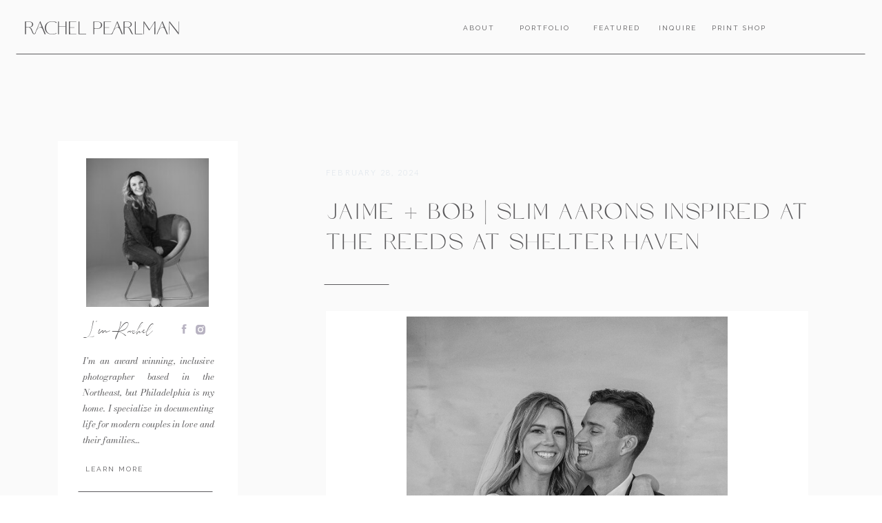

--- FILE ---
content_type: text/html; charset=UTF-8
request_url: https://rachelpearlmanphotography.com/jaime-bob-slim-aarons-inspired-at-the-reeds-at-shelter-haven/
body_size: 13720
content:
<!DOCTYPE html>
<html lang="en-US" class="d">
<head>
<link rel="stylesheet" type="text/css" href="//lib.showit.co/engine/2.4.3/showit.css" />
<title>Jaime + Bob | Slim Aarons inspired at The Reeds at Shelter Haven | rachelpearlmanphotography.com</title>
<meta name='robots' content='max-image-preview:large' />
<link rel="alternate" type="application/rss+xml" title="rachelpearlmanphotography.com &raquo; Feed" href="https://rachelpearlmanphotography.com/feed/" />
<link rel="alternate" type="application/rss+xml" title="rachelpearlmanphotography.com &raquo; Comments Feed" href="https://rachelpearlmanphotography.com/comments/feed/" />
<link rel="alternate" type="application/rss+xml" title="rachelpearlmanphotography.com &raquo; Jaime + Bob | Slim Aarons inspired at The Reeds at Shelter Haven Comments Feed" href="https://rachelpearlmanphotography.com/jaime-bob-slim-aarons-inspired-at-the-reeds-at-shelter-haven/feed/" />
<script type="text/javascript">
/* <![CDATA[ */
window._wpemojiSettings = {"baseUrl":"https:\/\/s.w.org\/images\/core\/emoji\/16.0.1\/72x72\/","ext":".png","svgUrl":"https:\/\/s.w.org\/images\/core\/emoji\/16.0.1\/svg\/","svgExt":".svg","source":{"concatemoji":"https:\/\/rachelpearlmanphotography.com\/wp-includes\/js\/wp-emoji-release.min.js?ver=6.8.3"}};
/*! This file is auto-generated */
!function(s,n){var o,i,e;function c(e){try{var t={supportTests:e,timestamp:(new Date).valueOf()};sessionStorage.setItem(o,JSON.stringify(t))}catch(e){}}function p(e,t,n){e.clearRect(0,0,e.canvas.width,e.canvas.height),e.fillText(t,0,0);var t=new Uint32Array(e.getImageData(0,0,e.canvas.width,e.canvas.height).data),a=(e.clearRect(0,0,e.canvas.width,e.canvas.height),e.fillText(n,0,0),new Uint32Array(e.getImageData(0,0,e.canvas.width,e.canvas.height).data));return t.every(function(e,t){return e===a[t]})}function u(e,t){e.clearRect(0,0,e.canvas.width,e.canvas.height),e.fillText(t,0,0);for(var n=e.getImageData(16,16,1,1),a=0;a<n.data.length;a++)if(0!==n.data[a])return!1;return!0}function f(e,t,n,a){switch(t){case"flag":return n(e,"\ud83c\udff3\ufe0f\u200d\u26a7\ufe0f","\ud83c\udff3\ufe0f\u200b\u26a7\ufe0f")?!1:!n(e,"\ud83c\udde8\ud83c\uddf6","\ud83c\udde8\u200b\ud83c\uddf6")&&!n(e,"\ud83c\udff4\udb40\udc67\udb40\udc62\udb40\udc65\udb40\udc6e\udb40\udc67\udb40\udc7f","\ud83c\udff4\u200b\udb40\udc67\u200b\udb40\udc62\u200b\udb40\udc65\u200b\udb40\udc6e\u200b\udb40\udc67\u200b\udb40\udc7f");case"emoji":return!a(e,"\ud83e\udedf")}return!1}function g(e,t,n,a){var r="undefined"!=typeof WorkerGlobalScope&&self instanceof WorkerGlobalScope?new OffscreenCanvas(300,150):s.createElement("canvas"),o=r.getContext("2d",{willReadFrequently:!0}),i=(o.textBaseline="top",o.font="600 32px Arial",{});return e.forEach(function(e){i[e]=t(o,e,n,a)}),i}function t(e){var t=s.createElement("script");t.src=e,t.defer=!0,s.head.appendChild(t)}"undefined"!=typeof Promise&&(o="wpEmojiSettingsSupports",i=["flag","emoji"],n.supports={everything:!0,everythingExceptFlag:!0},e=new Promise(function(e){s.addEventListener("DOMContentLoaded",e,{once:!0})}),new Promise(function(t){var n=function(){try{var e=JSON.parse(sessionStorage.getItem(o));if("object"==typeof e&&"number"==typeof e.timestamp&&(new Date).valueOf()<e.timestamp+604800&&"object"==typeof e.supportTests)return e.supportTests}catch(e){}return null}();if(!n){if("undefined"!=typeof Worker&&"undefined"!=typeof OffscreenCanvas&&"undefined"!=typeof URL&&URL.createObjectURL&&"undefined"!=typeof Blob)try{var e="postMessage("+g.toString()+"("+[JSON.stringify(i),f.toString(),p.toString(),u.toString()].join(",")+"));",a=new Blob([e],{type:"text/javascript"}),r=new Worker(URL.createObjectURL(a),{name:"wpTestEmojiSupports"});return void(r.onmessage=function(e){c(n=e.data),r.terminate(),t(n)})}catch(e){}c(n=g(i,f,p,u))}t(n)}).then(function(e){for(var t in e)n.supports[t]=e[t],n.supports.everything=n.supports.everything&&n.supports[t],"flag"!==t&&(n.supports.everythingExceptFlag=n.supports.everythingExceptFlag&&n.supports[t]);n.supports.everythingExceptFlag=n.supports.everythingExceptFlag&&!n.supports.flag,n.DOMReady=!1,n.readyCallback=function(){n.DOMReady=!0}}).then(function(){return e}).then(function(){var e;n.supports.everything||(n.readyCallback(),(e=n.source||{}).concatemoji?t(e.concatemoji):e.wpemoji&&e.twemoji&&(t(e.twemoji),t(e.wpemoji)))}))}((window,document),window._wpemojiSettings);
/* ]]> */
</script>
<style id='wp-emoji-styles-inline-css' type='text/css'>

	img.wp-smiley, img.emoji {
		display: inline !important;
		border: none !important;
		box-shadow: none !important;
		height: 1em !important;
		width: 1em !important;
		margin: 0 0.07em !important;
		vertical-align: -0.1em !important;
		background: none !important;
		padding: 0 !important;
	}
</style>
<link rel='stylesheet' id='wp-block-library-css' href='https://rachelpearlmanphotography.com/wp-includes/css/dist/block-library/style.min.css?ver=6.8.3' type='text/css' media='all' />
<style id='classic-theme-styles-inline-css' type='text/css'>
/*! This file is auto-generated */
.wp-block-button__link{color:#fff;background-color:#32373c;border-radius:9999px;box-shadow:none;text-decoration:none;padding:calc(.667em + 2px) calc(1.333em + 2px);font-size:1.125em}.wp-block-file__button{background:#32373c;color:#fff;text-decoration:none}
</style>
<style id='global-styles-inline-css' type='text/css'>
:root{--wp--preset--aspect-ratio--square: 1;--wp--preset--aspect-ratio--4-3: 4/3;--wp--preset--aspect-ratio--3-4: 3/4;--wp--preset--aspect-ratio--3-2: 3/2;--wp--preset--aspect-ratio--2-3: 2/3;--wp--preset--aspect-ratio--16-9: 16/9;--wp--preset--aspect-ratio--9-16: 9/16;--wp--preset--color--black: #000000;--wp--preset--color--cyan-bluish-gray: #abb8c3;--wp--preset--color--white: #ffffff;--wp--preset--color--pale-pink: #f78da7;--wp--preset--color--vivid-red: #cf2e2e;--wp--preset--color--luminous-vivid-orange: #ff6900;--wp--preset--color--luminous-vivid-amber: #fcb900;--wp--preset--color--light-green-cyan: #7bdcb5;--wp--preset--color--vivid-green-cyan: #00d084;--wp--preset--color--pale-cyan-blue: #8ed1fc;--wp--preset--color--vivid-cyan-blue: #0693e3;--wp--preset--color--vivid-purple: #9b51e0;--wp--preset--gradient--vivid-cyan-blue-to-vivid-purple: linear-gradient(135deg,rgba(6,147,227,1) 0%,rgb(155,81,224) 100%);--wp--preset--gradient--light-green-cyan-to-vivid-green-cyan: linear-gradient(135deg,rgb(122,220,180) 0%,rgb(0,208,130) 100%);--wp--preset--gradient--luminous-vivid-amber-to-luminous-vivid-orange: linear-gradient(135deg,rgba(252,185,0,1) 0%,rgba(255,105,0,1) 100%);--wp--preset--gradient--luminous-vivid-orange-to-vivid-red: linear-gradient(135deg,rgba(255,105,0,1) 0%,rgb(207,46,46) 100%);--wp--preset--gradient--very-light-gray-to-cyan-bluish-gray: linear-gradient(135deg,rgb(238,238,238) 0%,rgb(169,184,195) 100%);--wp--preset--gradient--cool-to-warm-spectrum: linear-gradient(135deg,rgb(74,234,220) 0%,rgb(151,120,209) 20%,rgb(207,42,186) 40%,rgb(238,44,130) 60%,rgb(251,105,98) 80%,rgb(254,248,76) 100%);--wp--preset--gradient--blush-light-purple: linear-gradient(135deg,rgb(255,206,236) 0%,rgb(152,150,240) 100%);--wp--preset--gradient--blush-bordeaux: linear-gradient(135deg,rgb(254,205,165) 0%,rgb(254,45,45) 50%,rgb(107,0,62) 100%);--wp--preset--gradient--luminous-dusk: linear-gradient(135deg,rgb(255,203,112) 0%,rgb(199,81,192) 50%,rgb(65,88,208) 100%);--wp--preset--gradient--pale-ocean: linear-gradient(135deg,rgb(255,245,203) 0%,rgb(182,227,212) 50%,rgb(51,167,181) 100%);--wp--preset--gradient--electric-grass: linear-gradient(135deg,rgb(202,248,128) 0%,rgb(113,206,126) 100%);--wp--preset--gradient--midnight: linear-gradient(135deg,rgb(2,3,129) 0%,rgb(40,116,252) 100%);--wp--preset--font-size--small: 13px;--wp--preset--font-size--medium: 20px;--wp--preset--font-size--large: 36px;--wp--preset--font-size--x-large: 42px;--wp--preset--spacing--20: 0.44rem;--wp--preset--spacing--30: 0.67rem;--wp--preset--spacing--40: 1rem;--wp--preset--spacing--50: 1.5rem;--wp--preset--spacing--60: 2.25rem;--wp--preset--spacing--70: 3.38rem;--wp--preset--spacing--80: 5.06rem;--wp--preset--shadow--natural: 6px 6px 9px rgba(0, 0, 0, 0.2);--wp--preset--shadow--deep: 12px 12px 50px rgba(0, 0, 0, 0.4);--wp--preset--shadow--sharp: 6px 6px 0px rgba(0, 0, 0, 0.2);--wp--preset--shadow--outlined: 6px 6px 0px -3px rgba(255, 255, 255, 1), 6px 6px rgba(0, 0, 0, 1);--wp--preset--shadow--crisp: 6px 6px 0px rgba(0, 0, 0, 1);}:where(.is-layout-flex){gap: 0.5em;}:where(.is-layout-grid){gap: 0.5em;}body .is-layout-flex{display: flex;}.is-layout-flex{flex-wrap: wrap;align-items: center;}.is-layout-flex > :is(*, div){margin: 0;}body .is-layout-grid{display: grid;}.is-layout-grid > :is(*, div){margin: 0;}:where(.wp-block-columns.is-layout-flex){gap: 2em;}:where(.wp-block-columns.is-layout-grid){gap: 2em;}:where(.wp-block-post-template.is-layout-flex){gap: 1.25em;}:where(.wp-block-post-template.is-layout-grid){gap: 1.25em;}.has-black-color{color: var(--wp--preset--color--black) !important;}.has-cyan-bluish-gray-color{color: var(--wp--preset--color--cyan-bluish-gray) !important;}.has-white-color{color: var(--wp--preset--color--white) !important;}.has-pale-pink-color{color: var(--wp--preset--color--pale-pink) !important;}.has-vivid-red-color{color: var(--wp--preset--color--vivid-red) !important;}.has-luminous-vivid-orange-color{color: var(--wp--preset--color--luminous-vivid-orange) !important;}.has-luminous-vivid-amber-color{color: var(--wp--preset--color--luminous-vivid-amber) !important;}.has-light-green-cyan-color{color: var(--wp--preset--color--light-green-cyan) !important;}.has-vivid-green-cyan-color{color: var(--wp--preset--color--vivid-green-cyan) !important;}.has-pale-cyan-blue-color{color: var(--wp--preset--color--pale-cyan-blue) !important;}.has-vivid-cyan-blue-color{color: var(--wp--preset--color--vivid-cyan-blue) !important;}.has-vivid-purple-color{color: var(--wp--preset--color--vivid-purple) !important;}.has-black-background-color{background-color: var(--wp--preset--color--black) !important;}.has-cyan-bluish-gray-background-color{background-color: var(--wp--preset--color--cyan-bluish-gray) !important;}.has-white-background-color{background-color: var(--wp--preset--color--white) !important;}.has-pale-pink-background-color{background-color: var(--wp--preset--color--pale-pink) !important;}.has-vivid-red-background-color{background-color: var(--wp--preset--color--vivid-red) !important;}.has-luminous-vivid-orange-background-color{background-color: var(--wp--preset--color--luminous-vivid-orange) !important;}.has-luminous-vivid-amber-background-color{background-color: var(--wp--preset--color--luminous-vivid-amber) !important;}.has-light-green-cyan-background-color{background-color: var(--wp--preset--color--light-green-cyan) !important;}.has-vivid-green-cyan-background-color{background-color: var(--wp--preset--color--vivid-green-cyan) !important;}.has-pale-cyan-blue-background-color{background-color: var(--wp--preset--color--pale-cyan-blue) !important;}.has-vivid-cyan-blue-background-color{background-color: var(--wp--preset--color--vivid-cyan-blue) !important;}.has-vivid-purple-background-color{background-color: var(--wp--preset--color--vivid-purple) !important;}.has-black-border-color{border-color: var(--wp--preset--color--black) !important;}.has-cyan-bluish-gray-border-color{border-color: var(--wp--preset--color--cyan-bluish-gray) !important;}.has-white-border-color{border-color: var(--wp--preset--color--white) !important;}.has-pale-pink-border-color{border-color: var(--wp--preset--color--pale-pink) !important;}.has-vivid-red-border-color{border-color: var(--wp--preset--color--vivid-red) !important;}.has-luminous-vivid-orange-border-color{border-color: var(--wp--preset--color--luminous-vivid-orange) !important;}.has-luminous-vivid-amber-border-color{border-color: var(--wp--preset--color--luminous-vivid-amber) !important;}.has-light-green-cyan-border-color{border-color: var(--wp--preset--color--light-green-cyan) !important;}.has-vivid-green-cyan-border-color{border-color: var(--wp--preset--color--vivid-green-cyan) !important;}.has-pale-cyan-blue-border-color{border-color: var(--wp--preset--color--pale-cyan-blue) !important;}.has-vivid-cyan-blue-border-color{border-color: var(--wp--preset--color--vivid-cyan-blue) !important;}.has-vivid-purple-border-color{border-color: var(--wp--preset--color--vivid-purple) !important;}.has-vivid-cyan-blue-to-vivid-purple-gradient-background{background: var(--wp--preset--gradient--vivid-cyan-blue-to-vivid-purple) !important;}.has-light-green-cyan-to-vivid-green-cyan-gradient-background{background: var(--wp--preset--gradient--light-green-cyan-to-vivid-green-cyan) !important;}.has-luminous-vivid-amber-to-luminous-vivid-orange-gradient-background{background: var(--wp--preset--gradient--luminous-vivid-amber-to-luminous-vivid-orange) !important;}.has-luminous-vivid-orange-to-vivid-red-gradient-background{background: var(--wp--preset--gradient--luminous-vivid-orange-to-vivid-red) !important;}.has-very-light-gray-to-cyan-bluish-gray-gradient-background{background: var(--wp--preset--gradient--very-light-gray-to-cyan-bluish-gray) !important;}.has-cool-to-warm-spectrum-gradient-background{background: var(--wp--preset--gradient--cool-to-warm-spectrum) !important;}.has-blush-light-purple-gradient-background{background: var(--wp--preset--gradient--blush-light-purple) !important;}.has-blush-bordeaux-gradient-background{background: var(--wp--preset--gradient--blush-bordeaux) !important;}.has-luminous-dusk-gradient-background{background: var(--wp--preset--gradient--luminous-dusk) !important;}.has-pale-ocean-gradient-background{background: var(--wp--preset--gradient--pale-ocean) !important;}.has-electric-grass-gradient-background{background: var(--wp--preset--gradient--electric-grass) !important;}.has-midnight-gradient-background{background: var(--wp--preset--gradient--midnight) !important;}.has-small-font-size{font-size: var(--wp--preset--font-size--small) !important;}.has-medium-font-size{font-size: var(--wp--preset--font-size--medium) !important;}.has-large-font-size{font-size: var(--wp--preset--font-size--large) !important;}.has-x-large-font-size{font-size: var(--wp--preset--font-size--x-large) !important;}
:where(.wp-block-post-template.is-layout-flex){gap: 1.25em;}:where(.wp-block-post-template.is-layout-grid){gap: 1.25em;}
:where(.wp-block-columns.is-layout-flex){gap: 2em;}:where(.wp-block-columns.is-layout-grid){gap: 2em;}
:root :where(.wp-block-pullquote){font-size: 1.5em;line-height: 1.6;}
</style>
<link rel='stylesheet' id='pub-style-css' href='https://rachelpearlmanphotography.com/wp-content/themes/showit/pubs/02hdl187q1arfmhwpiz68q/20250908161548Saj7peq/assets/pub.css?ver=1757348151' type='text/css' media='all' />
<script type="text/javascript" src="https://rachelpearlmanphotography.com/wp-includes/js/jquery/jquery.min.js?ver=3.7.1" id="jquery-core-js"></script>
<script type="text/javascript" id="jquery-core-js-after">
/* <![CDATA[ */
$ = jQuery;
/* ]]> */
</script>
<script type="text/javascript" src="https://rachelpearlmanphotography.com/wp-content/themes/showit/pubs/02hdl187q1arfmhwpiz68q/20250908161548Saj7peq/assets/pub.js?ver=1757348151" id="pub-script-js"></script>
<link rel="https://api.w.org/" href="https://rachelpearlmanphotography.com/wp-json/" /><link rel="alternate" title="JSON" type="application/json" href="https://rachelpearlmanphotography.com/wp-json/wp/v2/posts/1081" /><link rel="EditURI" type="application/rsd+xml" title="RSD" href="https://rachelpearlmanphotography.com/xmlrpc.php?rsd" />
<link rel="canonical" href="https://rachelpearlmanphotography.com/jaime-bob-slim-aarons-inspired-at-the-reeds-at-shelter-haven/" />
<link rel='shortlink' href='https://rachelpearlmanphotography.com/?p=1081' />
<link rel="alternate" title="oEmbed (JSON)" type="application/json+oembed" href="https://rachelpearlmanphotography.com/wp-json/oembed/1.0/embed?url=https%3A%2F%2Frachelpearlmanphotography.com%2Fjaime-bob-slim-aarons-inspired-at-the-reeds-at-shelter-haven%2F" />
<link rel="alternate" title="oEmbed (XML)" type="text/xml+oembed" href="https://rachelpearlmanphotography.com/wp-json/oembed/1.0/embed?url=https%3A%2F%2Frachelpearlmanphotography.com%2Fjaime-bob-slim-aarons-inspired-at-the-reeds-at-shelter-haven%2F&#038;format=xml" />
<style type="text/css">.recentcomments a{display:inline !important;padding:0 !important;margin:0 !important;}</style>
<meta charset="UTF-8" />
<meta name="viewport" content="width=device-width, initial-scale=1" />
<link rel="icon" type="image/png" href="//static.showit.co/200/Ehj76tQdRMSGzua0O8B_1g/67312/favicon.png" />
<link rel="preconnect" href="https://static.showit.co" />

<link rel="preconnect" href="https://fonts.googleapis.com">
<link rel="preconnect" href="https://fonts.gstatic.com" crossorigin>
<link href="https://fonts.googleapis.com/css?family=Raleway:regular|Lato:300|Bodoni+Moda:italic|Montserrat:regular" rel="stylesheet" type="text/css"/>
<style>
@font-face{font-family:Salty Feathers;src:url('//static.showit.co/file/2G_kb-KjT1SMRyS9IYxN3g/67312/salty_feathers.woff');}
@font-face{font-family:Etoile;src:url('//static.showit.co/file/vUEQYWygT9WBaDRrfK-ZvA/67312/etoile-regular.woff');}
</style>
<script id="init_data" type="application/json">
{"mobile":{"w":320},"desktop":{"w":1200,"bgFillType":"color","bgColor":"colors-7"},"sid":"02hdl187q1arfmhwpiz68q","break":768,"assetURL":"//static.showit.co","contactFormId":"67312/173813","cfAction":"aHR0cHM6Ly9jbGllbnRzZXJ2aWNlLnNob3dpdC5jby9jb250YWN0Zm9ybQ==","sgAction":"aHR0cHM6Ly9jbGllbnRzZXJ2aWNlLnNob3dpdC5jby9zb2NpYWxncmlk","blockData":[{"slug":"header","visible":"a","states":[{"d":{"bgFillType":"color","bgColor":"#000000:0","bgMediaType":"none"},"m":{"bgFillType":"color","bgColor":"#000000:0","bgMediaType":"none"},"slug":"view-1"},{"d":{"bgFillType":"color","bgColor":"#000000:0","bgMediaType":"none"},"m":{"bgFillType":"color","bgColor":"#000000:0","bgMediaType":"none"},"slug":"view-2"}],"d":{"h":1,"w":1200,"locking":{},"bgFillType":"color","bgColor":"colors-6","bgMediaType":"none"},"m":{"h":63,"w":320,"bgFillType":"color","bgColor":"colors-6","bgMediaType":"none"},"stateTrans":[{},{}]},{"slug":"mobile-menu","visible":"m","states":[],"d":{"h":400,"w":1200,"bgFillType":"color","bgColor":"#FFFFFF","bgMediaType":"none"},"m":{"h":1,"w":320,"locking":{"offset":63},"bgFillType":"color","bgColor":"#000000:0","bgMediaType":"none"}},{"slug":"spacer","visible":"a","states":[],"d":{"h":198,"w":1200,"bgFillType":"color","bgColor":"colors-6","bgMediaType":"none"},"m":{"h":39,"w":320,"bgFillType":"color","bgColor":"colors-6","bgMediaType":"none"}},{"slug":"sidebar","visible":"d","states":[],"d":{"h":1,"w":1200,"locking":{},"bgFillType":"color","bgColor":"colors-6","bgMediaType":"none"},"m":{"h":985,"w":320,"locking":{},"bgFillType":"color","bgColor":"colors-6","bgMediaType":"none"}},{"slug":"meta","visible":"a","states":[],"d":{"h":63,"w":1200,"bgFillType":"color","bgColor":"colors-6","bgMediaType":"none"},"m":{"h":29,"w":320,"nature":"dH","bgFillType":"color","bgColor":"colors-6","bgMediaType":"none"}},{"slug":"title","visible":"a","states":[],"d":{"h":121,"w":1200,"nature":"dH","bgFillType":"color","bgColor":"colors-6","bgMediaType":"none"},"m":{"h":70,"w":320,"nature":"dH","bgFillType":"color","bgColor":"colors-6","bgMediaType":"none"}},{"slug":"post-content","visible":"a","states":[],"d":{"h":1011,"w":1200,"nature":"dH","bgFillType":"color","bgColor":"colors-6","bgMediaType":"none"},"m":{"h":297,"w":320,"nature":"dH","bgFillType":"color","bgColor":"colors-6","bgMediaType":"none"}},{"slug":"page-nav","visible":"a","states":[],"d":{"h":152,"w":1200,"bgFillType":"color","bgColor":"colors-6","bgMediaType":"none"},"m":{"h":105,"w":320,"bgFillType":"color","bgColor":"colors-6","bgMediaType":"none"}},{"slug":"footer","visible":"a","states":[],"d":{"h":400,"w":1200,"bgFillType":"color","bgColor":"colors-6","bgMediaType":"none"},"m":{"h":366,"w":320,"bgFillType":"color","bgColor":"colors-6","bgMediaType":"none"}}],"elementData":[{"type":"text","visible":"a","id":"header_0","blockId":"header","m":{"x":109,"y":88,"w":102,"h":17,"a":0},"d":{"x":953,"y":32,"w":104,"h":21,"a":0,"lockH":"r"}},{"type":"text","visible":"a","id":"header_1","blockId":"header","m":{"x":34,"y":88,"w":102,"h":17,"a":0},"d":{"x":876,"y":32,"w":69,"h":21,"a":0,"lockH":"r"}},{"type":"text","visible":"a","id":"header_2","blockId":"header","m":{"x":179,"y":70,"w":102,"h":17,"a":0},"d":{"x":781,"y":32,"w":69,"h":21,"a":0,"lockH":"r"}},{"type":"text","visible":"a","id":"header_3","blockId":"header","m":{"x":77,"y":71,"w":102,"h":17,"a":0},"d":{"x":674,"y":32,"w":69,"h":21,"a":0,"lockH":"r"}},{"type":"text","visible":"a","id":"header_4","blockId":"header","m":{"x":7,"y":71,"w":102,"h":17,"a":0},"d":{"x":592,"y":32,"w":45,"h":21,"a":0,"lockH":"r"}},{"type":"svg","visible":"a","id":"header_5","blockId":"header","m":{"x":16,"y":17,"w":224,"h":29,"a":0},"d":{"x":29,"y":25,"w":238,"h":31,"a":0,"lockH":"l"},"c":{"key":"dAIsxgbDRwCmf8ipFNW69A/67312/primary1.svg","aspect_ratio":7.69231}},{"type":"line","visible":"a","id":"header_6","blockId":"header","m":{"x":15,"y":59,"w":290,"a":0},"d":{"x":24,"y":78,"w":1152,"h":1,"a":0,"lockH":"s"}},{"type":"icon","visible":"m","id":"header_7","blockId":"header","m":{"x":263,"y":18,"w":40,"h":41,"a":0},"d":{"x":550,"y":-49,"w":100,"h":100,"a":0},"pc":[{"type":"show","block":"mobile-menu"}]},{"type":"simple","visible":"a","id":"mobile-menu_0","blockId":"mobile-menu","m":{"x":155,"y":-3,"w":151,"h":357,"a":0},"d":{"x":360,"y":120,"w":480,"h":160,"a":0}},{"type":"text","visible":"a","id":"mobile-menu_1","blockId":"mobile-menu","m":{"x":176,"y":25,"w":102,"h":17,"a":0},"d":{"x":611,"y":32,"w":45,"h":21,"a":0,"lockH":"r"}},{"type":"text","visible":"a","id":"mobile-menu_2","blockId":"mobile-menu","m":{"x":176,"y":57,"w":102,"h":17,"a":0},"d":{"x":692,"y":32,"w":45,"h":21,"a":0,"lockH":"r"}},{"type":"text","visible":"a","id":"mobile-menu_3","blockId":"mobile-menu","m":{"x":176,"y":89,"w":102,"h":17,"a":0},"d":{"x":775,"y":32,"w":69,"h":21,"a":0,"lockH":"r"}},{"type":"text","visible":"a","id":"mobile-menu_4","blockId":"mobile-menu","m":{"x":176,"y":122,"w":102,"h":17,"a":0},"d":{"x":867,"y":32,"w":69,"h":21,"a":0,"lockH":"r"}},{"type":"text","visible":"a","id":"mobile-menu_5","blockId":"mobile-menu","m":{"x":176,"y":159,"w":102,"h":17,"a":0},"d":{"x":974,"y":32,"w":69,"h":21,"a":0,"lockH":"r"}},{"type":"text","visible":"a","id":"mobile-menu_6","blockId":"mobile-menu","m":{"x":176,"y":315,"w":172,"h":17,"a":0},"d":{"x":1064,"y":32,"w":108,"h":21,"a":0,"lockH":"r"}},{"type":"simple","visible":"d","id":"sidebar_0","blockId":"sidebar","m":{"x":30,"y":924,"w":111,"h":193,"a":0},"d":{"x":44,"y":6,"w":261,"h":1101,"a":0}},{"type":"text","visible":"d","id":"sidebar_1","blockId":"sidebar","m":{"x":29,"y":460,"w":100,"h":20,"a":0},"d":{"x":84,"y":474,"w":93,"h":19,"a":0}},{"type":"graphic","visible":"d","id":"sidebar_2","blockId":"sidebar","m":{"x":30,"y":0,"w":153,"h":194,"a":0,"gs":{"p":150,"x":50,"y":20}},"d":{"x":85,"y":31,"w":178,"h":216,"a":0,"gs":{"t":"cover","p":150,"x":50,"y":20}},"c":{"key":"8jwPQxHzR8WF6LvVWsdgNQ/67312/rachelpearlman-1.jpg","aspect_ratio":0.66654}},{"type":"text","visible":"d","id":"sidebar_3","blockId":"sidebar","m":{"x":33,"y":265,"w":191,"h":138,"a":0},"d":{"x":80,"y":314,"w":191,"h":138,"a":0}},{"type":"text","visible":"d","id":"sidebar_4","blockId":"sidebar","m":{"x":37,"y":203,"w":106,"h":24,"a":0},"d":{"x":81,"y":255,"w":121,"h":27,"a":0}},{"type":"line","visible":"d","id":"sidebar_5","blockId":"sidebar","m":{"x":29,"y":17,"w":195,"a":0},"d":{"x":74,"y":515,"w":195,"h":1,"a":0}},{"type":"simple","visible":"d","id":"sidebar_6","blockId":"sidebar","m":{"x":24,"y":2,"w":195,"h":40,"a":0},"d":{"x":75,"y":544,"w":195,"h":40,"a":0}},{"type":"text","visible":"d","id":"sidebar_7","blockId":"sidebar","m":{"x":32,"y":17,"w":173,"h":12,"a":0},"d":{"x":86,"y":560,"w":173,"h":12,"a":0}},{"type":"line","visible":"d","id":"sidebar_8","blockId":"sidebar","m":{"x":29,"y":102,"w":195,"a":0},"d":{"x":74,"y":618,"w":195,"h":1,"a":0}},{"type":"icon","visible":"d","id":"sidebar_9","blockId":"sidebar","m":{"x":158,"y":217,"w":23,"h":23,"a":0},"d":{"x":218,"y":270,"w":18,"h":18,"a":0}},{"type":"icon","visible":"d","id":"sidebar_10","blockId":"sidebar","m":{"x":191,"y":217,"w":23,"h":23,"a":0},"d":{"x":242,"y":271,"w":18,"h":18,"a":0}},{"type":"social","visible":"d","id":"sidebar_11","blockId":"sidebar","m":{"x":30,"y":643,"w":201,"h":191,"a":0},"d":{"x":76,"y":692,"w":201,"h":191,"a":0}},{"type":"text","visible":"d","id":"sidebar_12","blockId":"sidebar","m":{"x":30,"y":615,"w":169,"h":18,"a":0},"d":{"x":84,"y":654,"w":169,"h":18,"a":0}},{"type":"line","visible":"d","id":"sidebar_13","blockId":"sidebar","m":{"x":30,"y":844,"w":195,"a":0},"d":{"x":77,"y":912,"w":195,"h":1,"a":0}},{"type":"text","visible":"d","id":"sidebar_14","blockId":"sidebar","m":{"x":30,"y":132,"w":152,"h":18,"a":0},"d":{"x":84,"y":946,"w":152,"h":18,"a":0}},{"type":"text","visible":"d","id":"sidebar_15","blockId":"sidebar","m":{"x":30,"y":160,"w":152,"h":18,"a":0},"d":{"x":84,"y":979,"w":152,"h":18,"a":0}},{"type":"text","visible":"d","id":"sidebar_16","blockId":"sidebar","m":{"x":30,"y":188,"w":152,"h":18,"a":0},"d":{"x":84,"y":1013,"w":152,"h":18,"a":0}},{"type":"text","visible":"d","id":"sidebar_17","blockId":"sidebar","m":{"x":30,"y":216,"w":152,"h":18,"a":0},"d":{"x":84,"y":1046,"w":152,"h":18,"a":0}},{"type":"text","visible":"a","id":"meta_0","blockId":"meta","m":{"x":23,"y":-1,"w":270,"h":21,"a":0},"d":{"x":433,"y":41,"w":700,"h":27,"a":0}},{"type":"text","visible":"a","id":"title_0","blockId":"title","m":{"x":25,"y":5,"w":270,"h":58,"a":0},"d":{"x":434,"y":23,"w":700,"h":96,"a":0}},{"type":"text","visible":"a","id":"post-content_0","blockId":"post-content","m":{"x":25,"y":56,"w":270,"h":192,"a":0},"d":{"x":433,"y":68,"w":700,"h":858,"a":0}},{"type":"line","visible":"a","id":"post-content_1","blockId":"post-content","m":{"x":26,"y":22,"w":114,"a":0},"d":{"x":431,"y":29,"w":94,"h":1,"a":0}},{"type":"simple","visible":"a","id":"page-nav_0","blockId":"page-nav","m":{"x":25,"y":30,"w":270,"h":47,"a":0},"d":{"x":454,"y":56,"w":664,"h":41,"a":0}},{"type":"text","visible":"a","id":"page-nav_1","blockId":"page-nav","m":{"x":33,"y":35,"w":254,"h":39,"a":0},"d":{"x":465,"y":67,"w":625,"h":17,"a":0}},{"type":"social","visible":"a","id":"footer_0","blockId":"footer","m":{"x":10,"y":170,"w":300,"h":90,"a":0},"d":{"x":302,"y":177,"w":596,"h":88,"a":0}},{"type":"svg","visible":"a","id":"footer_1","blockId":"footer","m":{"x":8,"y":37,"w":92,"h":82,"a":0},"d":{"x":565,"y":24,"w":71,"h":66,"a":0},"c":{"key":"i0AqxsqoS6mbSjzgsclF1g/67312/submark-outline.svg","aspect_ratio":1.07333}},{"type":"text","visible":"a","id":"footer_2","blockId":"footer","m":{"x":120,"y":43,"w":102,"h":17,"a":0},"d":{"x":349,"y":127,"w":45,"h":21,"a":0}},{"type":"text","visible":"a","id":"footer_3","blockId":"footer","m":{"x":120,"y":70,"w":102,"h":17,"a":0},"d":{"x":430,"y":127,"w":45,"h":21,"a":0}},{"type":"text","visible":"a","id":"footer_4","blockId":"footer","m":{"x":120,"y":98,"w":102,"h":17,"a":0},"d":{"x":513,"y":127,"w":69,"h":21,"a":0}},{"type":"text","visible":"a","id":"footer_5","blockId":"footer","m":{"x":204,"y":43,"w":102,"h":17,"a":0},"d":{"x":605,"y":127,"w":81,"h":21,"a":0}},{"type":"text","visible":"a","id":"footer_6","blockId":"footer","m":{"x":204,"y":70,"w":102,"h":17,"a":0},"d":{"x":710,"y":127,"w":80,"h":21,"a":0}},{"type":"text","visible":"a","id":"footer_7","blockId":"footer","m":{"x":204,"y":98,"w":102,"h":17,"a":0},"d":{"x":814,"y":127,"w":69,"h":21,"a":0}},{"type":"text","visible":"a","id":"footer_8","blockId":"footer","m":{"x":29,"y":340,"w":262,"h":23,"a":0},"d":{"x":300,"y":372,"w":601,"h":18,"a":0,"o":30}},{"type":"icon","visible":"a","id":"footer_9","blockId":"footer","m":{"x":133,"y":285,"w":23,"h":23,"a":0},"d":{"x":576,"y":301,"w":18,"h":18,"a":0}},{"type":"icon","visible":"a","id":"footer_10","blockId":"footer","m":{"x":165,"y":285,"w":23,"h":23,"a":0},"d":{"x":607,"y":301,"w":18,"h":18,"a":0}},{"type":"line","visible":"a","id":"footer_11","blockId":"footer","m":{"x":15,"y":327,"w":290,"a":0},"d":{"x":24,"y":357,"w":1152,"h":1,"a":0,"lockH":"s"}}]}
</script>
<link
rel="stylesheet"
type="text/css"
href="https://cdnjs.cloudflare.com/ajax/libs/animate.css/3.4.0/animate.min.css"
/>


<script src="//lib.showit.co/engine/2.4.3/showit-lib.min.js"></script>
<script src="//lib.showit.co/engine/2.4.3/showit.min.js"></script>
<script>

function initPage(){

}
</script>

<style id="si-page-css">
html.m {background-color:rgba(255,255,255,1);}
html.d {background-color:rgba(255,255,255,1);}
.d .se:has(.st-primary) {border-radius:10px;box-shadow:none;opacity:1;overflow:hidden;}
.d .st-primary {padding:10px 14px 10px 14px;border-width:0px;border-color:rgba(91,90,92,1);background-color:rgba(91,90,92,1);background-image:none;border-radius:inherit;transition-duration:0.5s;}
.d .st-primary span {color:rgba(255,255,255,1);font-family:'Raleway';font-weight:700;font-style:normal;font-size:11px;text-align:left;text-transform:uppercase;letter-spacing:0.2em;line-height:1.8;transition-duration:0.5s;}
.d .se:has(.st-primary:hover) {}
.d .st-primary.se-button:hover {background-color:rgba(91,90,92,1);background-image:none;transition-property:background-color,background-image;}
.d .st-primary.se-button:hover span {}
.m .se:has(.st-primary) {border-radius:10px;box-shadow:none;opacity:1;overflow:hidden;}
.m .st-primary {padding:10px 14px 10px 14px;border-width:0px;border-color:rgba(91,90,92,1);background-color:rgba(91,90,92,1);background-image:none;border-radius:inherit;}
.m .st-primary span {color:rgba(255,255,255,1);font-family:'Raleway';font-weight:700;font-style:normal;font-size:11px;text-align:left;text-transform:uppercase;letter-spacing:0.2em;line-height:1.8;}
.d .se:has(.st-secondary) {border-radius:10px;box-shadow:none;opacity:1;overflow:hidden;}
.d .st-secondary {padding:10px 14px 10px 14px;border-width:2px;border-color:rgba(91,90,92,1);background-color:rgba(0,0,0,0);background-image:none;border-radius:inherit;transition-duration:0.5s;}
.d .st-secondary span {color:rgba(91,90,92,1);font-family:'Raleway';font-weight:700;font-style:normal;font-size:11px;text-align:left;text-transform:uppercase;letter-spacing:0.2em;line-height:1.8;transition-duration:0.5s;}
.d .se:has(.st-secondary:hover) {}
.d .st-secondary.se-button:hover {border-color:rgba(91,90,92,0.7);background-color:rgba(0,0,0,0);background-image:none;transition-property:border-color,background-color,background-image;}
.d .st-secondary.se-button:hover span {color:rgba(91,90,92,0.7);transition-property:color;}
.m .se:has(.st-secondary) {border-radius:10px;box-shadow:none;opacity:1;overflow:hidden;}
.m .st-secondary {padding:10px 14px 10px 14px;border-width:2px;border-color:rgba(91,90,92,1);background-color:rgba(0,0,0,0);background-image:none;border-radius:inherit;}
.m .st-secondary span {color:rgba(91,90,92,1);font-family:'Raleway';font-weight:700;font-style:normal;font-size:11px;text-align:left;text-transform:uppercase;letter-spacing:0.2em;line-height:1.8;}
.d .st-d-title,.d .se-wpt h1 {color:rgba(91,90,92,1);text-transform:uppercase;line-height:1.4;letter-spacing:0.1em;font-size:32px;text-align:left;font-family:'Etoile';font-weight:400;font-style:normal;}
.d .se-wpt h1 {margin-bottom:30px;}
.d .st-d-title.se-rc a {color:rgba(91,90,92,1);}
.d .st-d-title.se-rc a:hover {text-decoration:underline;color:rgba(91,90,92,1);opacity:0.8;}
.m .st-m-title,.m .se-wpt h1 {color:rgba(91,90,92,1);text-transform:uppercase;line-height:1.4;letter-spacing:0.1em;font-size:21px;text-align:left;font-family:'Etoile';font-weight:400;font-style:normal;}
.m .se-wpt h1 {margin-bottom:20px;}
.m .st-m-title.se-rc a {color:rgba(91,90,92,1);}
.m .st-m-title.se-rc a:hover {text-decoration:underline;color:rgba(91,90,92,1);opacity:0.8;}
.d .st-d-heading,.d .se-wpt h2 {color:rgba(91,90,92,1);line-height:1.5;letter-spacing:0em;font-size:18px;text-align:left;font-family:'Bodoni Moda';font-weight:400;font-style:italic;}
.d .se-wpt h2 {margin-bottom:24px;}
.d .st-d-heading.se-rc a {color:rgba(91,90,92,1);}
.d .st-d-heading.se-rc a:hover {text-decoration:underline;color:rgba(91,90,92,1);opacity:0.8;}
.m .st-m-heading,.m .se-wpt h2 {color:rgba(91,90,92,1);line-height:1.5;letter-spacing:0em;font-size:16px;text-align:left;font-family:'Bodoni Moda';font-weight:400;font-style:italic;}
.m .se-wpt h2 {margin-bottom:20px;}
.m .st-m-heading.se-rc a {color:rgba(91,90,92,1);}
.m .st-m-heading.se-rc a:hover {text-decoration:underline;color:rgba(91,90,92,1);opacity:0.8;}
.d .st-d-subheading,.d .se-wpt h3 {color:rgba(217,224,232,1);text-transform:uppercase;line-height:1.8;letter-spacing:0.2em;font-size:11px;text-align:left;font-family:'Lato';font-weight:300;font-style:normal;}
.d .se-wpt h3 {margin-bottom:18px;}
.d .st-d-subheading.se-rc a {color:rgba(217,224,232,1);}
.d .st-d-subheading.se-rc a:hover {text-decoration:underline;color:rgba(217,224,232,1);opacity:0.8;}
.m .st-m-subheading,.m .se-wpt h3 {color:rgba(217,224,232,1);text-transform:uppercase;line-height:1.8;letter-spacing:0.2em;font-size:11px;text-align:left;font-family:'Lato';font-weight:300;font-style:normal;}
.m .se-wpt h3 {margin-bottom:18px;}
.m .st-m-subheading.se-rc a {color:rgba(217,224,232,1);}
.m .st-m-subheading.se-rc a:hover {text-decoration:underline;color:rgba(217,224,232,1);opacity:0.8;}
.d .st-d-paragraph {color:rgba(91,90,92,1);line-height:1.8;letter-spacing:0em;font-size:13px;text-align:justify;font-family:'Bodoni Moda';font-weight:400;font-style:italic;}
.d .se-wpt p {margin-bottom:16px;}
.d .st-d-paragraph.se-rc a {color:rgba(91,90,92,1);}
.d .st-d-paragraph.se-rc a:hover {text-decoration:underline;color:rgba(91,90,92,1);opacity:0.8;}
.m .st-m-paragraph {color:rgba(91,90,92,1);line-height:1.8;letter-spacing:0em;font-size:14px;text-align:justify;font-family:'Bodoni Moda';font-weight:400;font-style:italic;}
.m .se-wpt p {margin-bottom:16px;}
.m .st-m-paragraph.se-rc a {color:rgba(91,90,92,1);}
.m .st-m-paragraph.se-rc a:hover {text-decoration:underline;color:rgba(91,90,92,1);opacity:0.8;}
.sib-header {z-index:5;}
.m .sib-header {height:63px;}
.d .sib-header {height:1px;}
.m .sib-header .ss-bg {background-color:rgba(250,250,250,1);}
.d .sib-header .ss-bg {background-color:rgba(250,250,250,1);}
.d .sie-header_0:hover {opacity:1;transition-duration:0.5s;transition-property:opacity;}
.m .sie-header_0:hover {opacity:1;transition-duration:0.5s;transition-property:opacity;}
.d .sie-header_0 {left:953px;top:32px;width:104px;height:21px;transition-duration:0.5s;transition-property:opacity;}
.m .sie-header_0 {left:109px;top:88px;width:102px;height:17px;transition-duration:0.5s;transition-property:opacity;}
.d .sie-header_0-text:hover {color:rgba(229,234,240,1);}
.m .sie-header_0-text:hover {color:rgba(229,234,240,1);}
.d .sie-header_0-text {color:rgba(91,90,92,1);letter-spacing:0.2em;font-size:10px;font-family:'Raleway';font-weight:400;font-style:normal;transition-duration:0.5s;transition-property:color;}
.m .sie-header_0-text {color:rgba(91,90,92,1);transition-duration:0.5s;transition-property:color;}
.d .sie-header_1:hover {opacity:1;transition-duration:0.5s;transition-property:opacity;}
.m .sie-header_1:hover {opacity:1;transition-duration:0.5s;transition-property:opacity;}
.d .sie-header_1 {left:876px;top:32px;width:69px;height:21px;transition-duration:0.5s;transition-property:opacity;}
.m .sie-header_1 {left:34px;top:88px;width:102px;height:17px;transition-duration:0.5s;transition-property:opacity;}
.d .sie-header_1-text:hover {color:rgba(229,234,240,1);}
.m .sie-header_1-text:hover {color:rgba(229,234,240,1);}
.d .sie-header_1-text {color:rgba(91,90,92,1);letter-spacing:0.2em;font-size:10px;font-family:'Raleway';font-weight:400;font-style:normal;transition-duration:0.5s;transition-property:color;}
.m .sie-header_1-text {color:rgba(91,90,92,1);transition-duration:0.5s;transition-property:color;}
.d .sie-header_2:hover {opacity:1;transition-duration:0.5s;transition-property:opacity;}
.m .sie-header_2:hover {opacity:1;transition-duration:0.5s;transition-property:opacity;}
.d .sie-header_2 {left:781px;top:32px;width:69px;height:21px;transition-duration:0.5s;transition-property:opacity;}
.m .sie-header_2 {left:179px;top:70px;width:102px;height:17px;transition-duration:0.5s;transition-property:opacity;}
.d .sie-header_2-text:hover {color:rgba(229,234,240,1);}
.m .sie-header_2-text:hover {color:rgba(229,234,240,1);}
.d .sie-header_2-text {color:rgba(91,90,92,1);letter-spacing:0.2em;font-size:10px;font-family:'Raleway';font-weight:400;font-style:normal;transition-duration:0.5s;transition-property:color;}
.m .sie-header_2-text {color:rgba(91,90,92,1);transition-duration:0.5s;transition-property:color;}
.d .sie-header_3:hover {opacity:1;transition-duration:0.5s;transition-property:opacity;}
.m .sie-header_3:hover {opacity:1;transition-duration:0.5s;transition-property:opacity;}
.d .sie-header_3 {left:674px;top:32px;width:69px;height:21px;transition-duration:0.5s;transition-property:opacity;}
.m .sie-header_3 {left:77px;top:71px;width:102px;height:17px;transition-duration:0.5s;transition-property:opacity;}
.d .sie-header_3-text:hover {color:rgba(229,234,240,1);}
.m .sie-header_3-text:hover {color:rgba(229,234,240,1);}
.d .sie-header_3-text {color:rgba(91,90,92,1);letter-spacing:0.2em;font-size:10px;font-family:'Raleway';font-weight:400;font-style:normal;transition-duration:0.5s;transition-property:color;}
.m .sie-header_3-text {color:rgba(91,90,92,1);transition-duration:0.5s;transition-property:color;}
.d .sie-header_4:hover {opacity:1;transition-duration:0.5s;transition-property:opacity;}
.m .sie-header_4:hover {opacity:1;transition-duration:0.5s;transition-property:opacity;}
.d .sie-header_4 {left:592px;top:32px;width:45px;height:21px;transition-duration:0.5s;transition-property:opacity;}
.m .sie-header_4 {left:7px;top:71px;width:102px;height:17px;transition-duration:0.5s;transition-property:opacity;}
.d .sie-header_4-text:hover {color:rgba(229,234,240,1);}
.m .sie-header_4-text:hover {color:rgba(229,234,240,1);}
.d .sie-header_4-text {color:rgba(91,90,92,1);letter-spacing:0.2em;font-size:10px;font-family:'Raleway';font-weight:400;font-style:normal;transition-duration:0.5s;transition-property:color;}
.m .sie-header_4-text {color:rgba(91,90,92,1);transition-duration:0.5s;transition-property:color;}
.d .sie-header_5 {left:29px;top:25px;width:238px;height:31px;}
.m .sie-header_5 {left:16px;top:17px;width:224px;height:29px;}
.d .sie-header_5 .se-img {background-repeat:no-repeat;background-position:50%;background-size:contain;border-radius:inherit;}
.m .sie-header_5 .se-img {background-repeat:no-repeat;background-position:50%;background-size:contain;border-radius:inherit;}
.d .sie-header_6 {left:24px;top:78px;width:1152px;height:1px;}
.m .sie-header_6 {left:15px;top:59px;width:290px;height:1px;}
.se-line {width:auto;height:auto;}
.sie-header_6 svg {vertical-align:top;overflow:visible;pointer-events:none;box-sizing:content-box;}
.m .sie-header_6 svg {stroke:rgba(91,90,92,1);transform:scaleX(1);padding:0.5px;height:1px;width:290px;}
.d .sie-header_6 svg {stroke:rgba(91,90,92,1);transform:scaleX(1);padding:0.5px;height:1px;width:1152px;}
.m .sie-header_6 line {stroke-linecap:butt;stroke-width:1;stroke-dasharray:none;pointer-events:all;}
.d .sie-header_6 line {stroke-linecap:butt;stroke-width:1;stroke-dasharray:none;pointer-events:all;}
.d .sie-header_7 {left:550px;top:-49px;width:100px;height:100px;display:none;}
.m .sie-header_7 {left:263px;top:18px;width:40px;height:41px;}
.d .sie-header_7 svg {fill:rgba(184,179,194,1);}
.m .sie-header_7 svg {fill:rgba(91,90,92,1);}
.m .sib-header .sis-header_view-1 {background-color:rgba(0,0,0,0);}
.d .sib-header .sis-header_view-1 {background-color:rgba(0,0,0,0);}
.m .sib-header .sis-header_view-2 {background-color:rgba(0,0,0,0);}
.d .sib-header .sis-header_view-2 {background-color:rgba(0,0,0,0);}
.sib-mobile-menu {z-index:10;}
.m .sib-mobile-menu {height:1px;display:none;}
.d .sib-mobile-menu {height:400px;display:none;}
.m .sib-mobile-menu .ss-bg {background-color:rgba(0,0,0,0);}
.d .sib-mobile-menu .ss-bg {background-color:rgba(255,255,255,1);}
.d .sie-mobile-menu_0 {left:360px;top:120px;width:480px;height:160px;}
.m .sie-mobile-menu_0 {left:155px;top:-3px;width:151px;height:357px;}
.d .sie-mobile-menu_0 .se-simple:hover {}
.m .sie-mobile-menu_0 .se-simple:hover {}
.d .sie-mobile-menu_0 .se-simple {background-color:rgba(91,90,92,1);}
.m .sie-mobile-menu_0 .se-simple {background-color:rgba(179,196,208,1);}
.d .sie-mobile-menu_1:hover {opacity:1;transition-duration:0.5s;transition-property:opacity;}
.m .sie-mobile-menu_1:hover {opacity:1;transition-duration:0.5s;transition-property:opacity;}
.d .sie-mobile-menu_1 {left:611px;top:32px;width:45px;height:21px;transition-duration:0.5s;transition-property:opacity;}
.m .sie-mobile-menu_1 {left:176px;top:25px;width:102px;height:17px;transition-duration:0.5s;transition-property:opacity;}
.d .sie-mobile-menu_1-text:hover {color:rgba(229,234,240,1);}
.m .sie-mobile-menu_1-text:hover {color:rgba(229,234,240,1);}
.d .sie-mobile-menu_1-text {color:rgba(91,90,92,1);letter-spacing:0.2em;font-size:10px;font-family:'Raleway';font-weight:400;font-style:normal;transition-duration:0.5s;transition-property:color;}
.m .sie-mobile-menu_1-text {color:rgba(91,90,92,1);letter-spacing:0.2em;font-size:10px;font-family:'Raleway';font-weight:400;font-style:normal;transition-duration:0.5s;transition-property:color;}
.d .sie-mobile-menu_2:hover {opacity:1;transition-duration:0.5s;transition-property:opacity;}
.m .sie-mobile-menu_2:hover {opacity:1;transition-duration:0.5s;transition-property:opacity;}
.d .sie-mobile-menu_2 {left:692px;top:32px;width:45px;height:21px;transition-duration:0.5s;transition-property:opacity;}
.m .sie-mobile-menu_2 {left:176px;top:57px;width:102px;height:17px;transition-duration:0.5s;transition-property:opacity;}
.d .sie-mobile-menu_2-text:hover {color:rgba(229,234,240,1);}
.m .sie-mobile-menu_2-text:hover {color:rgba(229,234,240,1);}
.d .sie-mobile-menu_2-text {color:rgba(91,90,92,1);letter-spacing:0.2em;font-size:10px;font-family:'Raleway';font-weight:400;font-style:normal;transition-duration:0.5s;transition-property:color;}
.m .sie-mobile-menu_2-text {color:rgba(91,90,92,1);letter-spacing:0.2em;font-size:10px;font-family:'Raleway';font-weight:400;font-style:normal;transition-duration:0.5s;transition-property:color;}
.d .sie-mobile-menu_3:hover {opacity:1;transition-duration:0.5s;transition-property:opacity;}
.m .sie-mobile-menu_3:hover {opacity:1;transition-duration:0.5s;transition-property:opacity;}
.d .sie-mobile-menu_3 {left:775px;top:32px;width:69px;height:21px;transition-duration:0.5s;transition-property:opacity;}
.m .sie-mobile-menu_3 {left:176px;top:89px;width:102px;height:17px;transition-duration:0.5s;transition-property:opacity;}
.d .sie-mobile-menu_3-text:hover {color:rgba(229,234,240,1);}
.m .sie-mobile-menu_3-text:hover {color:rgba(229,234,240,1);}
.d .sie-mobile-menu_3-text {color:rgba(91,90,92,1);letter-spacing:0.2em;font-size:10px;font-family:'Raleway';font-weight:400;font-style:normal;transition-duration:0.5s;transition-property:color;}
.m .sie-mobile-menu_3-text {color:rgba(91,90,92,1);letter-spacing:0.2em;font-size:10px;font-family:'Raleway';font-weight:400;font-style:normal;transition-duration:0.5s;transition-property:color;}
.d .sie-mobile-menu_4:hover {opacity:1;transition-duration:0.5s;transition-property:opacity;}
.m .sie-mobile-menu_4:hover {opacity:1;transition-duration:0.5s;transition-property:opacity;}
.d .sie-mobile-menu_4 {left:867px;top:32px;width:69px;height:21px;transition-duration:0.5s;transition-property:opacity;}
.m .sie-mobile-menu_4 {left:176px;top:122px;width:102px;height:17px;transition-duration:0.5s;transition-property:opacity;}
.d .sie-mobile-menu_4-text:hover {color:rgba(229,234,240,1);}
.m .sie-mobile-menu_4-text:hover {color:rgba(229,234,240,1);}
.d .sie-mobile-menu_4-text {color:rgba(91,90,92,1);letter-spacing:0.2em;font-size:10px;font-family:'Raleway';font-weight:400;font-style:normal;transition-duration:0.5s;transition-property:color;}
.m .sie-mobile-menu_4-text {color:rgba(229,234,240,1);letter-spacing:0.2em;font-size:10px;font-family:'Raleway';font-weight:400;font-style:normal;transition-duration:0.5s;transition-property:color;}
.d .sie-mobile-menu_5:hover {opacity:1;transition-duration:0.5s;transition-property:opacity;}
.m .sie-mobile-menu_5:hover {opacity:1;transition-duration:0.5s;transition-property:opacity;}
.d .sie-mobile-menu_5 {left:974px;top:32px;width:69px;height:21px;transition-duration:0.5s;transition-property:opacity;}
.m .sie-mobile-menu_5 {left:176px;top:159px;width:102px;height:17px;transition-duration:0.5s;transition-property:opacity;}
.d .sie-mobile-menu_5-text:hover {color:rgba(229,234,240,1);}
.m .sie-mobile-menu_5-text:hover {color:rgba(229,234,240,1);}
.d .sie-mobile-menu_5-text {color:rgba(91,90,92,1);letter-spacing:0.2em;font-size:10px;font-family:'Raleway';font-weight:400;font-style:normal;transition-duration:0.5s;transition-property:color;}
.m .sie-mobile-menu_5-text {color:rgba(91,90,92,1);letter-spacing:0.2em;font-size:10px;font-family:'Raleway';font-weight:400;font-style:normal;transition-duration:0.5s;transition-property:color;}
.d .sie-mobile-menu_6:hover {opacity:1;transition-duration:0.5s;transition-property:opacity;}
.m .sie-mobile-menu_6:hover {opacity:1;transition-duration:0.5s;transition-property:opacity;}
.d .sie-mobile-menu_6 {left:1064px;top:32px;width:108px;height:21px;transition-duration:0.5s;transition-property:opacity;}
.m .sie-mobile-menu_6 {left:176px;top:315px;width:172px;height:17px;transition-duration:0.5s;transition-property:opacity;}
.d .sie-mobile-menu_6-text:hover {color:rgba(229,234,240,1);}
.m .sie-mobile-menu_6-text:hover {color:rgba(229,234,240,1);}
.d .sie-mobile-menu_6-text {color:rgba(91,90,92,1);letter-spacing:0.2em;font-size:10px;font-family:'Raleway';font-weight:400;font-style:normal;transition-duration:0.5s;transition-property:color;}
.m .sie-mobile-menu_6-text {color:rgba(91,90,92,1);letter-spacing:0.2em;font-size:10px;font-family:'Raleway';font-weight:400;font-style:normal;transition-duration:0.5s;transition-property:color;}
.m .sib-spacer {height:39px;}
.d .sib-spacer {height:198px;}
.m .sib-spacer .ss-bg {background-color:rgba(250,250,250,1);}
.d .sib-spacer .ss-bg {background-color:rgba(250,250,250,1);}
.sib-sidebar {z-index:3;}
.m .sib-sidebar {height:985px;display:none;}
.d .sib-sidebar {height:1px;}
.m .sib-sidebar .ss-bg {background-color:rgba(250,250,250,1);}
.d .sib-sidebar .ss-bg {background-color:rgba(250,250,250,1);}
.d .sie-sidebar_0 {left:44px;top:6px;width:261px;height:1101px;}
.m .sie-sidebar_0 {left:30px;top:924px;width:111px;height:193px;display:none;}
.d .sie-sidebar_0 .se-simple:hover {}
.m .sie-sidebar_0 .se-simple:hover {}
.d .sie-sidebar_0 .se-simple {background-color:rgba(255,255,255,1);}
.m .sie-sidebar_0 .se-simple {background-color:rgba(255,255,255,1);}
.d .sie-sidebar_1:hover {opacity:1;transition-duration:0.5s;transition-property:opacity;}
.m .sie-sidebar_1:hover {opacity:1;transition-duration:0.5s;transition-property:opacity;}
.d .sie-sidebar_1 {left:84px;top:474px;width:93px;height:19px;transition-duration:0.5s;transition-property:opacity;}
.m .sie-sidebar_1 {left:29px;top:460px;width:100px;height:20px;display:none;transition-duration:0.5s;transition-property:opacity;}
.d .sie-sidebar_1-text:hover {color:rgba(229,234,240,1);}
.m .sie-sidebar_1-text:hover {color:rgba(229,234,240,1);}
.d .sie-sidebar_1-text {color:rgba(91,90,92,1);letter-spacing:0.2em;font-size:10px;text-align:left;font-family:'Raleway';font-weight:400;font-style:normal;transition-duration:0.5s;transition-property:color;}
.m .sie-sidebar_1-text {color:rgba(91,90,92,1);letter-spacing:0.2em;font-size:10px;text-align:left;font-family:'Raleway';font-weight:400;font-style:normal;transition-duration:0.5s;transition-property:color;}
.d .sie-sidebar_2 {left:85px;top:31px;width:178px;height:216px;}
.m .sie-sidebar_2 {left:30px;top:0px;width:153px;height:194px;display:none;}
.d .sie-sidebar_2 .se-img {background-repeat:no-repeat;background-size:cover;background-position:50% 50%;border-radius:inherit;}
.m .sie-sidebar_2 .se-img {background-repeat:no-repeat;background-size:cover;background-position:50% 50%;border-radius:inherit;}
.d .sie-sidebar_3 {left:80px;top:314px;width:191px;height:138px;}
.m .sie-sidebar_3 {left:33px;top:265px;width:191px;height:138px;display:none;}
.d .sie-sidebar_4:hover {opacity:1;transition-duration:0.5s;transition-property:opacity;}
.m .sie-sidebar_4:hover {opacity:1;transition-duration:0.5s;transition-property:opacity;}
.d .sie-sidebar_4 {left:81px;top:255px;width:121px;height:27px;transition-duration:0.5s;transition-property:opacity;}
.m .sie-sidebar_4 {left:37px;top:203px;width:106px;height:24px;display:none;transition-duration:0.5s;transition-property:opacity;}
.d .sie-sidebar_4-text:hover {color:rgba(229,234,240,1);}
.m .sie-sidebar_4-text:hover {color:rgba(229,234,240,1);}
.d .sie-sidebar_4-text {font-size:30px;text-align:left;font-family:'Salty Feathers';font-weight:400;font-style:normal;transition-duration:0.5s;transition-property:color;}
.m .sie-sidebar_4-text {font-size:30px;text-align:left;font-family:'Salty Feathers';font-weight:400;font-style:normal;transition-duration:0.5s;transition-property:color;}
.d .sie-sidebar_5 {left:74px;top:515px;width:195px;height:1px;}
.m .sie-sidebar_5 {left:29px;top:17px;width:195px;height:1px;display:none;}
.sie-sidebar_5 svg {vertical-align:top;overflow:visible;pointer-events:none;box-sizing:content-box;}
.m .sie-sidebar_5 svg {stroke:rgba(91,90,92,1);transform:scaleX(1);padding:0.5px;height:1px;width:195px;}
.d .sie-sidebar_5 svg {stroke:rgba(91,90,92,1);transform:scaleX(1);padding:0.5px;height:1px;width:195px;}
.m .sie-sidebar_5 line {stroke-linecap:butt;stroke-width:1;stroke-dasharray:none;pointer-events:all;}
.d .sie-sidebar_5 line {stroke-linecap:butt;stroke-width:1;stroke-dasharray:none;pointer-events:all;}
.d .sie-sidebar_6 {left:75px;top:544px;width:195px;height:40px;}
.m .sie-sidebar_6 {left:24px;top:2px;width:195px;height:40px;display:none;}
.d .sie-sidebar_6 .se-simple:hover {}
.m .sie-sidebar_6 .se-simple:hover {}
.d .sie-sidebar_6 .se-simple {background-color:rgba(179,196,208,1);}
.m .sie-sidebar_6 .se-simple {background-color:rgba(179,196,208,1);}
.d .sie-sidebar_7 {left:86px;top:560px;width:173px;height:12px;}
.m .sie-sidebar_7 {left:32px;top:17px;width:173px;height:12px;display:none;}
.d .sie-sidebar_7-text {color:rgba(91,90,92,0.8);text-transform:none;line-height:1.2;letter-spacing:0.15em;font-size:10px;text-align:left;font-family:'Montserrat';font-weight:400;font-style:normal;}
.m .sie-sidebar_7-text {color:rgba(91,90,92,0.8);text-transform:none;line-height:1.2;letter-spacing:0.15em;font-size:10px;text-align:left;font-family:'Montserrat';font-weight:400;font-style:normal;}
.d .sie-sidebar_8 {left:74px;top:618px;width:195px;height:1px;}
.m .sie-sidebar_8 {left:29px;top:102px;width:195px;height:1px;display:none;}
.sie-sidebar_8 svg {vertical-align:top;overflow:visible;pointer-events:none;box-sizing:content-box;}
.m .sie-sidebar_8 svg {stroke:rgba(91,90,92,1);transform:scaleX(1);padding:0.5px;height:1px;width:195px;}
.d .sie-sidebar_8 svg {stroke:rgba(91,90,92,1);transform:scaleX(1);padding:0.5px;height:1px;width:195px;}
.m .sie-sidebar_8 line {stroke-linecap:butt;stroke-width:1;stroke-dasharray:none;pointer-events:all;}
.d .sie-sidebar_8 line {stroke-linecap:butt;stroke-width:1;stroke-dasharray:none;pointer-events:all;}
.d .sie-sidebar_9:hover {opacity:1;transition-duration:0.5s;transition-property:opacity;}
.m .sie-sidebar_9:hover {opacity:1;transition-duration:0.5s;transition-property:opacity;}
.d .sie-sidebar_9 {left:218px;top:270px;width:18px;height:18px;transition-duration:0.5s;transition-property:opacity;}
.m .sie-sidebar_9 {left:158px;top:217px;width:23px;height:23px;display:none;transition-duration:0.5s;transition-property:opacity;}
.d .sie-sidebar_9 svg {fill:rgba(184,179,194,1);transition-duration:0.5s;transition-property:fill;}
.m .sie-sidebar_9 svg {fill:rgba(184,179,194,1);transition-duration:0.5s;transition-property:fill;}
.d .sie-sidebar_9 svg:hover {fill:rgba(229,234,240,1);}
.m .sie-sidebar_9 svg:hover {fill:rgba(229,234,240,1);}
.d .sie-sidebar_10:hover {opacity:1;transition-duration:0.5s;transition-property:opacity;}
.m .sie-sidebar_10:hover {opacity:1;transition-duration:0.5s;transition-property:opacity;}
.d .sie-sidebar_10 {left:242px;top:271px;width:18px;height:18px;transition-duration:0.5s;transition-property:opacity;}
.m .sie-sidebar_10 {left:191px;top:217px;width:23px;height:23px;display:none;transition-duration:0.5s;transition-property:opacity;}
.d .sie-sidebar_10 svg {fill:rgba(184,179,194,1);transition-duration:0.5s;transition-property:fill;}
.m .sie-sidebar_10 svg {fill:rgba(184,179,194,1);transition-duration:0.5s;transition-property:fill;}
.d .sie-sidebar_10 svg:hover {fill:rgba(229,234,240,1);}
.m .sie-sidebar_10 svg:hover {fill:rgba(229,234,240,1);}
.d .sie-sidebar_11 {left:76px;top:692px;width:201px;height:191px;}
.m .sie-sidebar_11 {left:30px;top:643px;width:201px;height:191px;display:none;}
.d .sie-sidebar_11 .sg-img-container {display:grid;justify-content:center;grid-template-columns:repeat(auto-fit, 93px);gap:5px;}
.d .sie-sidebar_11 .si-social-image {height:93px;width:93px;}
.m .sie-sidebar_11 .sg-img-container {display:grid;justify-content:center;grid-template-columns:repeat(auto-fit, 191px);gap:5px;}
.m .sie-sidebar_11 .si-social-image {height:191px;width:191px;}
.sie-sidebar_11 {overflow:hidden;}
.sie-sidebar_11 .si-social-grid {overflow:hidden;}
.sie-sidebar_11 img {border:none;object-fit:cover;max-height:100%;}
.d .sie-sidebar_12:hover {opacity:1;transition-duration:0.5s;transition-property:opacity;}
.m .sie-sidebar_12:hover {opacity:1;transition-duration:0.5s;transition-property:opacity;}
.d .sie-sidebar_12 {left:84px;top:654px;width:169px;height:18px;transition-duration:0.5s;transition-property:opacity;}
.m .sie-sidebar_12 {left:30px;top:615px;width:169px;height:18px;display:none;transition-duration:0.5s;transition-property:opacity;}
.d .sie-sidebar_12-text:hover {color:rgba(229,234,240,1);}
.m .sie-sidebar_12-text:hover {color:rgba(229,234,240,1);}
.d .sie-sidebar_12-text {transition-duration:0.5s;transition-property:color;}
.m .sie-sidebar_12-text {color:rgba(91,90,92,1);font-family:'Raleway';font-weight:400;font-style:normal;transition-duration:0.5s;transition-property:color;}
.d .sie-sidebar_13 {left:77px;top:912px;width:195px;height:1px;}
.m .sie-sidebar_13 {left:30px;top:844px;width:195px;height:1px;display:none;}
.sie-sidebar_13 svg {vertical-align:top;overflow:visible;pointer-events:none;box-sizing:content-box;}
.m .sie-sidebar_13 svg {stroke:rgba(91,90,92,1);transform:scaleX(1);padding:0.5px;height:1px;width:195px;}
.d .sie-sidebar_13 svg {stroke:rgba(91,90,92,1);transform:scaleX(1);padding:0.5px;height:1px;width:195px;}
.m .sie-sidebar_13 line {stroke-linecap:butt;stroke-width:1;stroke-dasharray:none;pointer-events:all;}
.d .sie-sidebar_13 line {stroke-linecap:butt;stroke-width:1;stroke-dasharray:none;pointer-events:all;}
.d .sie-sidebar_14:hover {opacity:1;transition-duration:0.5s;transition-property:opacity;}
.m .sie-sidebar_14:hover {opacity:1;transition-duration:0.5s;transition-property:opacity;}
.d .sie-sidebar_14 {left:84px;top:946px;width:152px;height:18px;transition-duration:0.5s;transition-property:opacity;}
.m .sie-sidebar_14 {left:30px;top:132px;width:152px;height:18px;display:none;transition-duration:0.5s;transition-property:opacity;}
.d .sie-sidebar_14-text:hover {color:rgba(229,234,240,1);}
.m .sie-sidebar_14-text:hover {color:rgba(229,234,240,1);}
.d .sie-sidebar_14-text {color:rgba(91,90,92,1);letter-spacing:0.2em;font-size:10px;text-align:left;font-family:'Raleway';font-weight:400;font-style:normal;transition-duration:0.5s;transition-property:color;}
.m .sie-sidebar_14-text {color:rgba(91,90,92,1);letter-spacing:0.2em;font-size:10px;text-align:left;font-family:'Raleway';font-weight:400;font-style:normal;transition-duration:0.5s;transition-property:color;}
.d .sie-sidebar_15:hover {opacity:1;transition-duration:0.5s;transition-property:opacity;}
.m .sie-sidebar_15:hover {opacity:1;transition-duration:0.5s;transition-property:opacity;}
.d .sie-sidebar_15 {left:84px;top:979px;width:152px;height:18px;transition-duration:0.5s;transition-property:opacity;}
.m .sie-sidebar_15 {left:30px;top:160px;width:152px;height:18px;display:none;transition-duration:0.5s;transition-property:opacity;}
.d .sie-sidebar_15-text:hover {color:rgba(229,234,240,1);}
.m .sie-sidebar_15-text:hover {color:rgba(229,234,240,1);}
.d .sie-sidebar_15-text {color:rgba(91,90,92,1);letter-spacing:0.2em;font-size:10px;text-align:left;font-family:'Raleway';font-weight:400;font-style:normal;transition-duration:0.5s;transition-property:color;}
.m .sie-sidebar_15-text {color:rgba(91,90,92,1);letter-spacing:0.2em;font-size:10px;text-align:left;font-family:'Raleway';font-weight:400;font-style:normal;transition-duration:0.5s;transition-property:color;}
.d .sie-sidebar_16:hover {opacity:1;transition-duration:0.5s;transition-property:opacity;}
.m .sie-sidebar_16:hover {opacity:1;transition-duration:0.5s;transition-property:opacity;}
.d .sie-sidebar_16 {left:84px;top:1013px;width:152px;height:18px;transition-duration:0.5s;transition-property:opacity;}
.m .sie-sidebar_16 {left:30px;top:188px;width:152px;height:18px;display:none;transition-duration:0.5s;transition-property:opacity;}
.d .sie-sidebar_16-text:hover {color:rgba(229,234,240,1);}
.m .sie-sidebar_16-text:hover {color:rgba(229,234,240,1);}
.d .sie-sidebar_16-text {color:rgba(91,90,92,1);letter-spacing:0.2em;font-size:10px;text-align:left;font-family:'Raleway';font-weight:400;font-style:normal;transition-duration:0.5s;transition-property:color;}
.m .sie-sidebar_16-text {color:rgba(91,90,92,1);letter-spacing:0.2em;font-size:10px;text-align:left;font-family:'Raleway';font-weight:400;font-style:normal;transition-duration:0.5s;transition-property:color;}
.d .sie-sidebar_17:hover {opacity:1;transition-duration:0.5s;transition-property:opacity;}
.m .sie-sidebar_17:hover {opacity:1;transition-duration:0.5s;transition-property:opacity;}
.d .sie-sidebar_17 {left:84px;top:1046px;width:152px;height:18px;transition-duration:0.5s;transition-property:opacity;}
.m .sie-sidebar_17 {left:30px;top:216px;width:152px;height:18px;display:none;transition-duration:0.5s;transition-property:opacity;}
.d .sie-sidebar_17-text:hover {color:rgba(229,234,240,1);}
.m .sie-sidebar_17-text:hover {color:rgba(229,234,240,1);}
.d .sie-sidebar_17-text {color:rgba(91,90,92,1);letter-spacing:0.2em;font-size:10px;text-align:left;font-family:'Raleway';font-weight:400;font-style:normal;transition-duration:0.5s;transition-property:color;}
.m .sie-sidebar_17-text {color:rgba(91,90,92,1);letter-spacing:0.2em;font-size:10px;text-align:left;font-family:'Raleway';font-weight:400;font-style:normal;transition-duration:0.5s;transition-property:color;}
.m .sib-meta {height:29px;}
.d .sib-meta {height:63px;}
.m .sib-meta .ss-bg {background-color:rgba(250,250,250,1);}
.d .sib-meta .ss-bg {background-color:rgba(250,250,250,1);}
.m .sib-meta.sb-nm-dH .sc {height:29px;}
.d .sie-meta_0 {left:433px;top:41px;width:700px;height:27px;}
.m .sie-meta_0 {left:23px;top:-1px;width:270px;height:21px;}
.d .sie-meta_0-text {overflow:hidden;}
.m .sie-meta_0-text {overflow:hidden;}
.m .sib-title {height:70px;}
.d .sib-title {height:121px;}
.m .sib-title .ss-bg {background-color:rgba(250,250,250,1);}
.d .sib-title .ss-bg {background-color:rgba(250,250,250,1);}
.m .sib-title.sb-nm-dH .sc {height:70px;}
.d .sib-title.sb-nd-dH .sc {height:121px;}
.d .sie-title_0 {left:434px;top:23px;width:700px;height:96px;}
.m .sie-title_0 {left:25px;top:5px;width:270px;height:58px;}
.m .sie-title_0-text {font-size:21px;}
.m .sib-post-content {height:297px;}
.d .sib-post-content {height:1011px;}
.m .sib-post-content .ss-bg {background-color:rgba(250,250,250,1);}
.d .sib-post-content .ss-bg {background-color:rgba(250,250,250,1);}
.m .sib-post-content.sb-nm-dH .sc {height:297px;}
.d .sib-post-content.sb-nd-dH .sc {height:1011px;}
.d .sie-post-content_0 {left:433px;top:68px;width:700px;height:858px;}
.m .sie-post-content_0 {left:25px;top:56px;width:270px;height:192px;}
.m .sie-post-content_0-text {font-size:13px;}
.d .sie-post-content_1 {left:431px;top:29px;width:94px;height:1px;}
.m .sie-post-content_1 {left:26px;top:22px;width:114px;height:1px;}
.sie-post-content_1 svg {vertical-align:top;overflow:visible;pointer-events:none;box-sizing:content-box;}
.m .sie-post-content_1 svg {stroke:rgba(91,90,92,1);transform:scaleX(1);padding:0.5px;height:1px;width:114px;}
.d .sie-post-content_1 svg {stroke:rgba(91,90,92,1);transform:scaleX(1);padding:0.5px;height:1px;width:94px;}
.m .sie-post-content_1 line {stroke-linecap:butt;stroke-width:1;stroke-dasharray:none;pointer-events:all;}
.d .sie-post-content_1 line {stroke-linecap:butt;stroke-width:1;stroke-dasharray:none;pointer-events:all;}
.m .sib-page-nav {height:105px;}
.d .sib-page-nav {height:152px;}
.m .sib-page-nav .ss-bg {background-color:rgba(250,250,250,1);}
.d .sib-page-nav .ss-bg {background-color:rgba(250,250,250,1);}
.d .sie-page-nav_0 {left:454px;top:56px;width:664px;height:41px;}
.m .sie-page-nav_0 {left:25px;top:30px;width:270px;height:47px;}
.d .sie-page-nav_0 .se-simple:hover {}
.m .sie-page-nav_0 .se-simple:hover {}
.d .sie-page-nav_0 .se-simple {background-color:rgba(179,196,208,1);}
.m .sie-page-nav_0 .se-simple {background-color:rgba(179,196,208,1);}
.d .sie-page-nav_1:hover {opacity:1;transition-duration:0.5s;transition-property:opacity;}
.m .sie-page-nav_1:hover {opacity:1;transition-duration:0.5s;transition-property:opacity;}
.d .sie-page-nav_1 {left:465px;top:67px;width:625px;height:17px;transition-duration:0.5s;transition-property:opacity;}
.m .sie-page-nav_1 {left:33px;top:35px;width:254px;height:39px;transition-duration:0.5s;transition-property:opacity;}
.d .sie-page-nav_1-text:hover {color:rgba(229,234,240,1);}
.m .sie-page-nav_1-text:hover {color:rgba(229,234,240,1);}
.d .sie-page-nav_1-text {color:rgba(91,90,92,1);letter-spacing:0.2em;font-size:10px;text-align:center;font-family:'Raleway';font-weight:400;font-style:normal;transition-duration:0.5s;transition-property:color;overflow:hidden;text-overflow:ellipsis;white-space:nowrap;}
.m .sie-page-nav_1-text {color:rgba(91,90,92,1);letter-spacing:0.2em;font-size:10px;text-align:center;font-family:'Raleway';font-weight:400;font-style:normal;transition-duration:0.5s;transition-property:color;}
.m .sib-footer {height:366px;}
.d .sib-footer {height:400px;}
.m .sib-footer .ss-bg {background-color:rgba(250,250,250,1);}
.d .sib-footer .ss-bg {background-color:rgba(250,250,250,1);}
.d .sie-footer_0 {left:302px;top:177px;width:596px;height:88px;}
.m .sie-footer_0 {left:10px;top:170px;width:300px;height:90px;}
.d .sie-footer_0 .sg-img-container {display:grid;justify-content:center;grid-template-columns:repeat(auto-fit, 88px);gap:10px;}
.d .sie-footer_0 .si-social-image {height:88px;width:88px;}
.m .sie-footer_0 .sg-img-container {display:grid;justify-content:center;grid-template-columns:repeat(auto-fit, 90px);gap:5px;}
.m .sie-footer_0 .si-social-image {height:90px;width:90px;}
.sie-footer_0 {overflow:hidden;}
.sie-footer_0 .si-social-grid {overflow:hidden;}
.sie-footer_0 img {border:none;object-fit:cover;max-height:100%;}
.d .sie-footer_1 {left:565px;top:24px;width:71px;height:66px;}
.m .sie-footer_1 {left:8px;top:37px;width:92px;height:82px;}
.d .sie-footer_1 .se-img {background-repeat:no-repeat;background-position:50%;background-size:contain;border-radius:inherit;}
.m .sie-footer_1 .se-img {background-repeat:no-repeat;background-position:50%;background-size:contain;border-radius:inherit;}
.d .sie-footer_2:hover {opacity:1;transition-duration:0.5s;transition-property:opacity;}
.m .sie-footer_2:hover {opacity:1;transition-duration:0.5s;transition-property:opacity;}
.d .sie-footer_2 {left:349px;top:127px;width:45px;height:21px;transition-duration:0.5s;transition-property:opacity;}
.m .sie-footer_2 {left:120px;top:43px;width:102px;height:17px;transition-duration:0.5s;transition-property:opacity;}
.d .sie-footer_2-text:hover {color:rgba(229,234,240,1);}
.m .sie-footer_2-text:hover {color:rgba(229,234,240,1);}
.d .sie-footer_2-text {color:rgba(91,90,92,1);letter-spacing:0.2em;font-size:10px;font-family:'Raleway';font-weight:400;font-style:normal;transition-duration:0.5s;transition-property:color;}
.m .sie-footer_2-text {color:rgba(91,90,92,1);letter-spacing:0.2em;font-size:10px;text-align:left;font-family:'Raleway';font-weight:400;font-style:normal;transition-duration:0.5s;transition-property:color;}
.d .sie-footer_3:hover {opacity:1;transition-duration:0.5s;transition-property:opacity;}
.m .sie-footer_3:hover {opacity:1;transition-duration:0.5s;transition-property:opacity;}
.d .sie-footer_3 {left:430px;top:127px;width:45px;height:21px;transition-duration:0.5s;transition-property:opacity;}
.m .sie-footer_3 {left:120px;top:70px;width:102px;height:17px;transition-duration:0.5s;transition-property:opacity;}
.d .sie-footer_3-text:hover {color:rgba(229,234,240,1);}
.m .sie-footer_3-text:hover {color:rgba(229,234,240,1);}
.d .sie-footer_3-text {color:rgba(91,90,92,1);letter-spacing:0.2em;font-size:10px;font-family:'Raleway';font-weight:400;font-style:normal;transition-duration:0.5s;transition-property:color;}
.m .sie-footer_3-text {color:rgba(91,90,92,1);letter-spacing:0.2em;font-size:10px;text-align:left;font-family:'Raleway';font-weight:400;font-style:normal;transition-duration:0.5s;transition-property:color;}
.d .sie-footer_4:hover {opacity:1;transition-duration:0.5s;transition-property:opacity;}
.m .sie-footer_4:hover {opacity:1;transition-duration:0.5s;transition-property:opacity;}
.d .sie-footer_4 {left:513px;top:127px;width:69px;height:21px;transition-duration:0.5s;transition-property:opacity;}
.m .sie-footer_4 {left:120px;top:98px;width:102px;height:17px;transition-duration:0.5s;transition-property:opacity;}
.d .sie-footer_4-text:hover {color:rgba(229,234,240,1);}
.m .sie-footer_4-text:hover {color:rgba(229,234,240,1);}
.d .sie-footer_4-text {color:rgba(91,90,92,1);letter-spacing:0.2em;font-size:10px;font-family:'Raleway';font-weight:400;font-style:normal;transition-duration:0.5s;transition-property:color;}
.m .sie-footer_4-text {color:rgba(91,90,92,1);letter-spacing:0.2em;font-size:10px;text-align:left;font-family:'Raleway';font-weight:400;font-style:normal;transition-duration:0.5s;transition-property:color;}
.d .sie-footer_5:hover {opacity:1;transition-duration:0.5s;transition-property:opacity;}
.m .sie-footer_5:hover {opacity:1;transition-duration:0.5s;transition-property:opacity;}
.d .sie-footer_5 {left:605px;top:127px;width:81px;height:21px;transition-duration:0.5s;transition-property:opacity;}
.m .sie-footer_5 {left:204px;top:43px;width:102px;height:17px;transition-duration:0.5s;transition-property:opacity;}
.d .sie-footer_5-text:hover {color:rgba(229,234,240,1);}
.m .sie-footer_5-text:hover {color:rgba(229,234,240,1);}
.d .sie-footer_5-text {color:rgba(91,90,92,1);letter-spacing:0.2em;font-size:10px;font-family:'Raleway';font-weight:400;font-style:normal;transition-duration:0.5s;transition-property:color;}
.m .sie-footer_5-text {color:rgba(91,90,92,1);letter-spacing:0.2em;font-size:10px;text-align:left;font-family:'Raleway';font-weight:400;font-style:normal;transition-duration:0.5s;transition-property:color;}
.d .sie-footer_6:hover {opacity:1;transition-duration:0.5s;transition-property:opacity;}
.m .sie-footer_6:hover {opacity:1;transition-duration:0.5s;transition-property:opacity;}
.d .sie-footer_6 {left:710px;top:127px;width:80px;height:21px;transition-duration:0.5s;transition-property:opacity;}
.m .sie-footer_6 {left:204px;top:70px;width:102px;height:17px;transition-duration:0.5s;transition-property:opacity;}
.d .sie-footer_6-text:hover {color:rgba(229,234,240,1);}
.m .sie-footer_6-text:hover {color:rgba(229,234,240,1);}
.d .sie-footer_6-text {color:rgba(91,90,92,1);letter-spacing:0.2em;font-size:10px;font-family:'Raleway';font-weight:400;font-style:normal;transition-duration:0.5s;transition-property:color;}
.m .sie-footer_6-text {color:rgba(91,90,92,1);letter-spacing:0.2em;font-size:10px;text-align:left;font-family:'Raleway';font-weight:400;font-style:normal;transition-duration:0.5s;transition-property:color;}
.d .sie-footer_7:hover {opacity:1;transition-duration:0.5s;transition-property:opacity;}
.m .sie-footer_7:hover {opacity:1;transition-duration:0.5s;transition-property:opacity;}
.d .sie-footer_7 {left:814px;top:127px;width:69px;height:21px;transition-duration:0.5s;transition-property:opacity;}
.m .sie-footer_7 {left:204px;top:98px;width:102px;height:17px;transition-duration:0.5s;transition-property:opacity;}
.d .sie-footer_7-text:hover {color:rgba(229,234,240,1);}
.m .sie-footer_7-text:hover {color:rgba(229,234,240,1);}
.d .sie-footer_7-text {color:rgba(91,90,92,1);letter-spacing:0.2em;font-size:10px;font-family:'Raleway';font-weight:400;font-style:normal;transition-duration:0.5s;transition-property:color;}
.m .sie-footer_7-text {color:rgba(91,90,92,1);letter-spacing:0.2em;font-size:10px;text-align:left;font-family:'Raleway';font-weight:400;font-style:normal;transition-duration:0.5s;transition-property:color;}
.d .sie-footer_8 {left:300px;top:372px;width:601px;height:18px;opacity:0.3;}
.m .sie-footer_8 {left:29px;top:340px;width:262px;height:23px;opacity:0.3;}
.d .sie-footer_8-text {color:rgba(91,90,92,1);text-transform:uppercase;letter-spacing:0.1em;font-size:8px;text-align:center;}
.m .sie-footer_8-text {color:rgba(91,90,92,1);text-transform:uppercase;letter-spacing:0.1em;font-size:8px;text-align:center;}
.d .sie-footer_8-text.se-rc a {color:rgba(91,90,92,1);}
.d .sie-footer_8-text.se-rc a:hover {color:rgba(229,234,240,1);opacity:0.8;}
.m .sie-footer_8-text.se-rc a {color:rgba(91,90,92,1);}
.m .sie-footer_8-text.se-rc a:hover {color:rgba(229,234,240,1);opacity:0.8;}
.d .sie-footer_9:hover {opacity:1;transition-duration:0.5s;transition-property:opacity;}
.m .sie-footer_9:hover {opacity:1;transition-duration:0.5s;transition-property:opacity;}
.d .sie-footer_9 {left:576px;top:301px;width:18px;height:18px;transition-duration:0.5s;transition-property:opacity;}
.m .sie-footer_9 {left:133px;top:285px;width:23px;height:23px;transition-duration:0.5s;transition-property:opacity;}
.d .sie-footer_9 svg {fill:rgba(184,179,194,1);transition-duration:0.5s;transition-property:fill;}
.m .sie-footer_9 svg {fill:rgba(184,179,194,1);transition-duration:0.5s;transition-property:fill;}
.d .sie-footer_9 svg:hover {fill:rgba(229,234,240,1);}
.m .sie-footer_9 svg:hover {fill:rgba(229,234,240,1);}
.d .sie-footer_10:hover {opacity:1;transition-duration:0.5s;transition-property:opacity;}
.m .sie-footer_10:hover {opacity:1;transition-duration:0.5s;transition-property:opacity;}
.d .sie-footer_10 {left:607px;top:301px;width:18px;height:18px;transition-duration:0.5s;transition-property:opacity;}
.m .sie-footer_10 {left:165px;top:285px;width:23px;height:23px;transition-duration:0.5s;transition-property:opacity;}
.d .sie-footer_10 svg {fill:rgba(184,179,194,1);transition-duration:0.5s;transition-property:fill;}
.m .sie-footer_10 svg {fill:rgba(184,179,194,1);transition-duration:0.5s;transition-property:fill;}
.d .sie-footer_10 svg:hover {fill:rgba(229,234,240,1);}
.m .sie-footer_10 svg:hover {fill:rgba(229,234,240,1);}
.d .sie-footer_11 {left:24px;top:357px;width:1152px;height:1px;}
.m .sie-footer_11 {left:15px;top:327px;width:290px;height:1px;}
.sie-footer_11 svg {vertical-align:top;overflow:visible;pointer-events:none;box-sizing:content-box;}
.m .sie-footer_11 svg {stroke:rgba(91,90,92,1);transform:scaleX(1);padding:0.5px;height:1px;width:290px;}
.d .sie-footer_11 svg {stroke:rgba(91,90,92,1);transform:scaleX(1);padding:0.5px;height:1px;width:1152px;}
.m .sie-footer_11 line {stroke-linecap:butt;stroke-width:1;stroke-dasharray:none;pointer-events:all;}
.d .sie-footer_11 line {stroke-linecap:butt;stroke-width:1;stroke-dasharray:none;pointer-events:all;}

</style>



</head>
<body class="wp-singular post-template-default single single-post postid-1081 single-format-standard wp-embed-responsive wp-theme-showit wp-child-theme-showit">

<div id="si-sp" class="sp" data-wp-ver="2.9.3"><div id="header" data-bid="header" class="sb sib-header"><div class="ss-s ss-bg"><div class="sc" style="width:1200px"><a href="/print-shop" target="_blank" class="sie-header_0 se" data-sid="header_0"><nav class="se-t sie-header_0-text st-m-subheading st-d-subheading">print shop</nav></a><a href="/inquire" target="_self" class="sie-header_1 se" data-sid="header_1"><nav class="se-t sie-header_1-text st-m-subheading st-d-subheading">Inquire</nav></a><a href="/featured" target="_self" class="sie-header_2 se" data-sid="header_2"><nav class="se-t sie-header_2-text st-m-subheading st-d-subheading">featured</nav></a><a href="/portfolio" target="_self" class="sie-header_3 se" data-sid="header_3"><nav class="se-t sie-header_3-text st-m-subheading st-d-subheading">Portfolio</nav></a><a href="/about" target="_self" class="sie-header_4 se" data-sid="header_4"><nav class="se-t sie-header_4-text st-m-subheading st-d-subheading">About</nav></a><a href="/" target="_self" class="sie-header_5 se" data-sid="header_5"><div style="width:100%;height:100%" data-img="header_5" class="se-img se-gr slzy"></div></a><div data-sid="header_6" class="sie-header_6 se"><svg class="se-line"><line  data-d-strokelinecap="butt" data-d-linestyle="solid" data-d-thickness="1" data-d-rotatedwidth="1152" data-d-rotatedheight="0" data-d-widthoffset="0" data-d-heightoffset="0" data-d-isround="false" data-d-rotation="0" data-d-roundedsolid="false" data-d-dotted="false" data-d-length="1152" data-d-mirrorline="false" data-d-dashwidth="21" data-d-spacing="15" data-d-dasharrayvalue="none" data-m-strokelinecap="butt" data-m-linestyle="solid" data-m-thickness="1" data-m-rotatedwidth="290" data-m-rotatedheight="0" data-m-widthoffset="0" data-m-heightoffset="0" data-m-isround="false" data-m-rotation="0" data-m-roundedsolid="false" data-m-dotted="false" data-m-length="290" data-m-mirrorline="false" data-m-dashwidth="21" data-m-spacing="15" data-m-dasharrayvalue="none" x1="0" y1="0" x2="100%" y2="100%" /></svg></div><div data-sid="header_7" class="sie-header_7 se se-pc"><div class="se-icon"><svg xmlns="http://www.w3.org/2000/svg" viewbox="0 0 512 512"><rect x="60" y="201" width="392" height="12"/><rect x="60" y="301" width="392" height="12"/></svg></div></div></div></div><div id="header_view-1" class="ss sis-header_view-1 sactive"><div class="sc"></div></div><div id="header_view-2" class="ss sis-header_view-2"><div class="sc"></div></div></div><div id="mobile-menu" data-bid="mobile-menu" class="sb sib-mobile-menu"><div class="ss-s ss-bg"><div class="sc" style="width:1200px"><div data-sid="mobile-menu_0" class="sie-mobile-menu_0 se"><div class="se-simple"></div></div><a href="/" target="_self" class="sie-mobile-menu_1 se" data-sid="mobile-menu_1"><nav class="se-t sie-mobile-menu_1-text st-m-subheading st-d-subheading">home</nav></a><a href="/about" target="_self" class="sie-mobile-menu_2 se" data-sid="mobile-menu_2"><nav class="se-t sie-mobile-menu_2-text st-m-subheading st-d-subheading">About</nav></a><a href="/selects" target="_self" class="sie-mobile-menu_3 se" data-sid="mobile-menu_3"><nav class="se-t sie-mobile-menu_3-text st-m-subheading st-d-subheading">Selects</nav></a><div data-sid="mobile-menu_4" class="sie-mobile-menu_4 se"><nav class="se-t sie-mobile-menu_4-text st-m-subheading st-d-subheading se-rc">Portfolio</nav></div><a href="/inquire" target="_self" class="sie-mobile-menu_5 se" data-sid="mobile-menu_5"><nav class="se-t sie-mobile-menu_5-text st-m-subheading st-d-subheading">Inquire</nav></a><div data-sid="mobile-menu_6" class="sie-mobile-menu_6 se"><nav class="se-t sie-mobile-menu_6-text st-m-subheading st-d-subheading">Follow ALong</nav></div></div></div></div><div id="spacer" data-bid="spacer" class="sb sib-spacer"><div class="ss-s ss-bg"><div class="sc" style="width:1200px"></div></div></div><div id="sidebar" data-bid="sidebar" class="sb sib-sidebar"><div class="ss-s ss-bg"><div class="sc" style="width:1200px"><div data-sid="sidebar_0" class="sie-sidebar_0 se"><div class="se-simple"></div></div><a href="/about" target="_self" class="sie-sidebar_1 se" data-sid="sidebar_1"><h2 class="se-t sie-sidebar_1-text st-m-subheading st-d-subheading">learn more</h2></a><div data-sid="sidebar_2" class="sie-sidebar_2 se"><div style="width:100%;height:100%" data-img="sidebar_2" class="se-img se-gr slzy"></div><noscript><img src="//static.showit.co/200/8jwPQxHzR8WF6LvVWsdgNQ/67312/rachelpearlman-1.jpg" class="se-img" alt="" title="rachelpearlman-1"/></noscript></div><div data-sid="sidebar_3" class="sie-sidebar_3 se"><p class="se-t sie-sidebar_3-text st-m-paragraph st-d-paragraph se-rc">I'm an award winning, inclusive photographer based in the Northeast, but Philadelphia is my home.  I specialize in documenting life for modern couples in love and their families…</p></div><div data-sid="sidebar_4" class="sie-sidebar_4 se"><p class="se-t sie-sidebar_4-text st-m-paragraph st-d-paragraph se-rc">I'm Rachel<br></p></div><div data-sid="sidebar_5" class="sie-sidebar_5 se"><svg class="se-line"><line  data-d-strokelinecap="butt" data-d-linestyle="solid" data-d-thickness="1" data-d-rotatedwidth="195" data-d-rotatedheight="0" data-d-widthoffset="0" data-d-heightoffset="0" data-d-isround="false" data-d-rotation="0" data-d-roundedsolid="false" data-d-dotted="false" data-d-length="195" data-d-mirrorline="false" data-d-dashwidth="21" data-d-spacing="15" data-d-dasharrayvalue="none" data-m-strokelinecap="butt" data-m-linestyle="solid" data-m-thickness="1" data-m-rotatedwidth="195" data-m-rotatedheight="0" data-m-widthoffset="0" data-m-heightoffset="0" data-m-isround="false" data-m-rotation="0" data-m-roundedsolid="false" data-m-dotted="false" data-m-length="195" data-m-mirrorline="false" data-m-dashwidth="21" data-m-spacing="15" data-m-dasharrayvalue="none" x1="0" y1="0" x2="100%" y2="100%" /></svg></div><div data-sid="sidebar_6" class="sie-sidebar_6 se"><div class="se-simple"></div></div><div data-sid="sidebar_7" class="sie-sidebar_7 se"><form role="search" method="get" class="se-wpt-search" action="https://rachelpearlmanphotography.com/" _lpchecked="1">
                <label class="screen-reader-text" for="s">Search for:</label>
                <input type="text" class="se-tf se-t sie-sidebar_7-text st-m-heading st-d-heading se-wpt" value="" placeholder="search + enter..." name="s" id="s">
            </form></div><div data-sid="sidebar_8" class="sie-sidebar_8 se"><svg class="se-line"><line  data-d-strokelinecap="butt" data-d-linestyle="solid" data-d-thickness="1" data-d-rotatedwidth="195" data-d-rotatedheight="0" data-d-widthoffset="0" data-d-heightoffset="0" data-d-isround="false" data-d-rotation="0" data-d-roundedsolid="false" data-d-dotted="false" data-d-length="195" data-d-mirrorline="false" data-d-dashwidth="21" data-d-spacing="15" data-d-dasharrayvalue="none" data-m-strokelinecap="butt" data-m-linestyle="solid" data-m-thickness="1" data-m-rotatedwidth="195" data-m-rotatedheight="0" data-m-widthoffset="0" data-m-heightoffset="0" data-m-isround="false" data-m-rotation="0" data-m-roundedsolid="false" data-m-dotted="false" data-m-length="195" data-m-mirrorline="false" data-m-dashwidth="21" data-m-spacing="15" data-m-dasharrayvalue="none" x1="0" y1="0" x2="100%" y2="100%" /></svg></div><a href="https://www.facebook.com/RPearlPhotog/" target="_blank" class="sie-sidebar_9 se" data-sid="sidebar_9"><div class="se-icon"><svg xmlns="http://www.w3.org/2000/svg" viewbox="0 0 512 512"><path d="M288 192v-38.1c0-17.2 3.8-25.9 30.5-25.9H352V64h-55.9c-68.5 0-91.1 31.4-91.1 85.3V192h-45v64h45v192h83V256h56.4l7.6-64h-64z"/></svg></div></a><a href="https://www.instagram.com/rachelpearlman/" target="_blank" class="sie-sidebar_10 se" data-sid="sidebar_10"><div class="se-icon"><svg xmlns="http://www.w3.org/2000/svg" viewbox="0 0 512 512"><circle cx="255.25" cy="256.21" r="70.68"/><path d="M338,54.63H174c-62.72,0-114,51.31-114,114V343.33c0,62.73,51.32,114,114,114H338c62.72,0,114-51.31,114-114V168.67C452,105.94,400.68,54.63,338,54.63ZM255.77,364.07A107.95,107.95,0,1,1,363.71,256.13,107.95,107.95,0,0,1,255.77,364.07Zm109.67-192A25.56,25.56,0,1,1,391,146.5,25.56,25.56,0,0,1,365.44,172.06Z"/></svg></div></a><div data-sid="sidebar_11" class="sie-sidebar_11 se"><div id="sidebar_11" class="si-social-grid" data-account="" data-allow-video="1" data-allow-carousel="1" data-allow-image="1" data-allow-caption="1" data-has-fallback="true" data-m-gap="5" data-d-gap="5" data-m-rows="1" data-d-rows="2" data-m-calc-height="191" data-d-calc-height="93" data-fallback-images="[{&quot;title&quot;:&quot;53004_05&quot;,&quot;media_url&quot;:&quot;//static.showit.co/93/1X4vqWNNRJi2NvQHM6eRjQ/67312/53004_05.jpg&quot;,&quot;media_type&quot;:&quot;FALLBACK&quot;},{&quot;title&quot;:&quot;betty_danny_zenfolio-97&quot;,&quot;media_url&quot;:&quot;//static.showit.co/93/N8n2SRBDRPGVQEQZc5JxiA/67312/betty_danny_zenfolio-97.jpg&quot;,&quot;media_type&quot;:&quot;FALLBACK&quot;},{&quot;title&quot;:&quot;capemayphotographer (3 of 3)&quot;,&quot;media_url&quot;:&quot;//static.showit.co/93/W6y5nlSqSpeValNxKdt04A/67312/capemayphotographer_3_of_3.jpg&quot;,&quot;media_type&quot;:&quot;FALLBACK&quot;},{&quot;title&quot;:&quot;graham_mackenzie (456 of 722)&quot;,&quot;media_url&quot;:&quot;//static.showit.co/93/Jz7dVaVUQqeNPWZcBUyLSw/67312/graham_mackenzie_456_of_722.jpg&quot;,&quot;media_type&quot;:&quot;FALLBACK&quot;}]"><div class="sg-img-container"></div></div></div><a href="https://www.instagram.com/rachelpearlman/" target="_blank" class="sie-sidebar_12 se" data-sid="sidebar_12"><h2 class="se-t sie-sidebar_12-text st-m-subheading st-d-subheading">follow on insta</h2></a><div data-sid="sidebar_13" class="sie-sidebar_13 se"><svg class="se-line"><line  data-d-strokelinecap="butt" data-d-linestyle="solid" data-d-thickness="1" data-d-rotatedwidth="195" data-d-rotatedheight="0" data-d-widthoffset="0" data-d-heightoffset="0" data-d-isround="false" data-d-rotation="0" data-d-roundedsolid="false" data-d-dotted="false" data-d-length="195" data-d-mirrorline="false" data-d-dashwidth="21" data-d-spacing="15" data-d-dasharrayvalue="none" data-m-strokelinecap="butt" data-m-linestyle="solid" data-m-thickness="1" data-m-rotatedwidth="195" data-m-rotatedheight="0" data-m-widthoffset="0" data-m-heightoffset="0" data-m-isround="false" data-m-rotation="0" data-m-roundedsolid="false" data-m-dotted="false" data-m-length="195" data-m-mirrorline="false" data-m-dashwidth="21" data-m-spacing="15" data-m-dasharrayvalue="none" x1="0" y1="0" x2="100%" y2="100%" /></svg></div><a href="/category/weddings" target="_self" class="sie-sidebar_14 se" data-sid="sidebar_14"><h2 class="se-t sie-sidebar_14-text st-m-subheading st-d-subheading">weddings</h2></a><a href="/category/inspired" target="_self" class="sie-sidebar_15 se" data-sid="sidebar_15"><h2 class="se-t sie-sidebar_15-text st-m-subheading st-d-subheading">inspired</h2></a><a href="/category/lifestyle" target="_self" class="sie-sidebar_16 se" data-sid="sidebar_16"><h2 class="se-t sie-sidebar_16-text st-m-subheading st-d-subheading">lifestyle</h2></a><a href="/category/travel-leisure" target="_self" class="sie-sidebar_17 se" data-sid="sidebar_17"><h2 class="se-t sie-sidebar_17-text st-m-subheading st-d-subheading">travel</h2></a></div></div></div><div id="meta" data-bid="meta" class="sb sib-meta sb-nm-dH"><div class="ss-s ss-bg"><div class="sc" style="width:1200px"><div data-sid="meta_0" class="sie-meta_0 se"><h1 class="se-t sie-meta_0-text st-m-subheading st-d-subheading se-wpt" data-secn="d">February 28, 2024</h1></div></div></div></div><div id="title" data-bid="title" class="sb sib-title sb-nm-dH sb-nd-dH"><div class="ss-s ss-bg"><div class="sc" style="width:1200px"><div data-sid="title_0" class="sie-title_0 se"><h1 class="se-t sie-title_0-text st-m-title st-d-title se-wpt" data-secn="d">Jaime + Bob | Slim Aarons inspired at The Reeds at Shelter Haven</h1></div></div></div></div><div id="post-content" data-bid="post-content" class="sb sib-post-content sb-nm-dH sb-nd-dH"><div class="ss-s ss-bg"><div class="sc" style="width:1200px"><div data-sid="post-content_0" class="sie-post-content_0 se"><div class="se-t sie-post-content_0-text st-m-paragraph st-d-paragraph se-wpt se-rc se-wpt-pc">
<script> const searchread_65de81a63d7a9400fce2667d = `Vendor Team
Photographer
RACHEL PEARLMAN PHOTOGRAPHY


Branding
By Mia and Co

Florals
Blooms Cape May

Coordination
Weddings Down the Shore


Venue
The Reeds at Shelter Haven

Rings
L Priori Jewelry


Dress + Veil
Anne Barge


Beauty
Salon Voila101


Linens and Rentals
Nuage Designs Inc. + Vision Furniture`;</script><template data-pt-type='blog' data-pt-slideshowid='65de81a63d7a9400fce2667d' ></template><script src='https://rachelpearlmanphotography.pic-time.com/-jaimeharlanrobertstangel/slideswebcomponentembed.js/65de81a63d7a9400fce2667d?features=lightbox,pinterest&#038;filtertags=' type='text/javascript' data-pt-scriptslideshowid='65de81a63d7a9400fce2667d'></script>
</div></div><div data-sid="post-content_1" class="sie-post-content_1 se"><svg class="se-line"><line  data-d-strokelinecap="butt" data-d-linestyle="solid" data-d-thickness="1" data-d-rotatedwidth="94" data-d-rotatedheight="0" data-d-widthoffset="0" data-d-heightoffset="0" data-d-isround="false" data-d-rotation="0" data-d-roundedsolid="false" data-d-dotted="false" data-d-length="94" data-d-mirrorline="false" data-d-dashwidth="21" data-d-spacing="15" data-d-dasharrayvalue="none" data-m-strokelinecap="butt" data-m-linestyle="solid" data-m-thickness="1" data-m-rotatedwidth="114" data-m-rotatedheight="0" data-m-widthoffset="0" data-m-heightoffset="0" data-m-isround="false" data-m-rotation="0" data-m-roundedsolid="false" data-m-dotted="false" data-m-length="114" data-m-mirrorline="false" data-m-dashwidth="21" data-m-spacing="15" data-m-dasharrayvalue="none" x1="0" y1="0" x2="100%" y2="100%" /></svg></div></div></div></div><div id="page-nav" data-bid="page-nav" class="sb sib-page-nav"><div class="ss-s ss-bg"><div class="sc" style="width:1200px"><div data-sid="page-nav_0" class="sie-page-nav_0 se"><div class="se-simple"></div></div><div data-sid="page-nav_1" class="sie-page-nav_1 se"><p class="se-t sie-page-nav_1-text st-m-subheading st-d-subheading se-wpt" data-secn="d"></p></div></div></div></div><div id="footer" data-bid="footer" class="sb sib-footer"><div class="ss-s ss-bg"><div class="sc" style="width:1200px"><div data-sid="footer_0" class="sie-footer_0 se"><div id="footer_0" class="si-social-grid" data-account="" data-allow-video="1" data-allow-carousel="1" data-allow-image="1" data-allow-caption="0" data-has-fallback="true" data-m-gap="5" data-d-gap="10" data-m-rows="1" data-d-rows="1" data-m-calc-height="90" data-d-calc-height="88" data-fallback-images="[{&quot;title&quot;:&quot;rachelpearlmanphotography_carlinivalis-2491&quot;,&quot;media_url&quot;:&quot;//static.showit.co/88/4DarRG1VhvSYprZDyrKmmA/67312/rachelpearlmanphotography_carlinivalis-2491.jpg&quot;,&quot;media_type&quot;:&quot;FALLBACK&quot;},{&quot;title&quot;:&quot;capemayphotographer-7&quot;,&quot;media_url&quot;:&quot;//static.showit.co/88/xQuf6o3RhNOMuIlx7aTqsg/67312/capemayphotographer-7.jpg&quot;,&quot;media_type&quot;:&quot;FALLBACK&quot;},{&quot;title&quot;:&quot;newyorkcityweddingphotographer-1&quot;,&quot;media_url&quot;:&quot;//static.showit.co/88/pLroMWn61s1Vcj5xhyynuQ/67312/newyorkcityweddingphotographer-1.jpg&quot;,&quot;media_type&quot;:&quot;FALLBACK&quot;},{&quot;title&quot;:&quot;newyorkcityweddingphotographer-16&quot;,&quot;media_url&quot;:&quot;//static.showit.co/88/JRfW-mRV8tsienjq55btxw/67312/newyorkcityweddingphotographer-16.jpg&quot;,&quot;media_type&quot;:&quot;FALLBACK&quot;},{&quot;title&quot;:&quot;newyorkcityweddingphotographer-23&quot;,&quot;media_url&quot;:&quot;//static.showit.co/88/YPGw6V8z0kA9SIrUMp6_xw/67312/newyorkcityweddingphotographer-23.jpg&quot;,&quot;media_type&quot;:&quot;FALLBACK&quot;},{&quot;title&quot;:&quot;amanda_rob_wedding-556&quot;,&quot;media_url&quot;:&quot;//static.showit.co/88/6G_CfmY5LHrA9F3QQnVdJw/67312/amanda_rob_wedding-556.jpg&quot;,&quot;media_type&quot;:&quot;FALLBACK&quot;}]"><div class="sg-img-container"></div></div></div><div data-sid="footer_1" class="sie-footer_1 se"><div style="width:100%;height:100%" data-img="footer_1" class="se-img se-gr slzy"></div></div><a href="/" target="_self" class="sie-footer_2 se" data-sid="footer_2"><h3 class="se-t sie-footer_2-text st-m-subheading st-d-subheading">home</h3></a><a href="/about" target="_self" class="sie-footer_3 se" data-sid="footer_3"><h3 class="se-t sie-footer_3-text st-m-subheading st-d-subheading">About</h3></a><a href="/portfolio" target="_self" class="sie-footer_4 se" data-sid="footer_4"><h3 class="se-t sie-footer_4-text st-m-subheading st-d-subheading">PORTFOLIO</h3></a><a href="/featured" target="_self" class="sie-footer_5 se" data-sid="footer_5"><h3 class="se-t sie-footer_5-text st-m-subheading st-d-subheading">FEATURED</h3></a><a href="/print-shop" target="_self" class="sie-footer_6 se" data-sid="footer_6"><h3 class="se-t sie-footer_6-text st-m-subheading st-d-subheading">more info</h3></a><a href="/inquire" target="_self" class="sie-footer_7 se" data-sid="footer_7"><h3 class="se-t sie-footer_7-text st-m-subheading st-d-subheading">Inquire</h3></a><div data-sid="footer_8" class="sie-footer_8 se"><p class="se-t sie-footer_8-text st-m-paragraph st-d-paragraph se-rc">© 2022 Rachel Pearlman&nbsp; &nbsp;|&nbsp; Design by <a href="https://oaklynstudio.com/" target="_blank">Oaklyn Studio</a></p></div><a href="https://www.facebook.com/RPearlPhotog/" target="_blank" class="sie-footer_9 se" data-sid="footer_9"><div class="se-icon"><svg xmlns="http://www.w3.org/2000/svg" viewbox="0 0 512 512"><path d="M288 192v-38.1c0-17.2 3.8-25.9 30.5-25.9H352V64h-55.9c-68.5 0-91.1 31.4-91.1 85.3V192h-45v64h45v192h83V256h56.4l7.6-64h-64z"/></svg></div></a><a href="https://www.instagram.com/rachelpearlman/" target="_blank" class="sie-footer_10 se" data-sid="footer_10"><div class="se-icon"><svg xmlns="http://www.w3.org/2000/svg" viewbox="0 0 512 512"><circle cx="255.25" cy="256.21" r="70.68"/><path d="M338,54.63H174c-62.72,0-114,51.31-114,114V343.33c0,62.73,51.32,114,114,114H338c62.72,0,114-51.31,114-114V168.67C452,105.94,400.68,54.63,338,54.63ZM255.77,364.07A107.95,107.95,0,1,1,363.71,256.13,107.95,107.95,0,0,1,255.77,364.07Zm109.67-192A25.56,25.56,0,1,1,391,146.5,25.56,25.56,0,0,1,365.44,172.06Z"/></svg></div></a><div data-sid="footer_11" class="sie-footer_11 se"><svg class="se-line"><line  data-d-strokelinecap="butt" data-d-linestyle="solid" data-d-thickness="1" data-d-rotatedwidth="1152" data-d-rotatedheight="0" data-d-widthoffset="0" data-d-heightoffset="0" data-d-isround="false" data-d-rotation="0" data-d-roundedsolid="false" data-d-dotted="false" data-d-length="1152" data-d-mirrorline="false" data-d-dashwidth="21" data-d-spacing="15" data-d-dasharrayvalue="none" data-m-strokelinecap="butt" data-m-linestyle="solid" data-m-thickness="1" data-m-rotatedwidth="290" data-m-rotatedheight="0" data-m-widthoffset="0" data-m-heightoffset="0" data-m-isround="false" data-m-rotation="0" data-m-roundedsolid="false" data-m-dotted="false" data-m-length="290" data-m-mirrorline="false" data-m-dashwidth="21" data-m-spacing="15" data-m-dasharrayvalue="none" x1="0" y1="0" x2="100%" y2="100%" /></svg></div></div></div></div></div>


<!-- 02hdl187q1arfmhwpiz68q/20250908161548Saj7peq/hE6l7QT00 -->
<script type="speculationrules">
{"prefetch":[{"source":"document","where":{"and":[{"href_matches":"\/*"},{"not":{"href_matches":["\/wp-*.php","\/wp-admin\/*","\/wp-content\/uploads\/*","\/wp-content\/*","\/wp-content\/plugins\/*","\/wp-content\/themes\/showit\/pubs\/02hdl187q1arfmhwpiz68q\/20250908161548Saj7peq\/*","\/wp-content\/themes\/showit\/*","\/*\\?(.+)"]}},{"not":{"selector_matches":"a[rel~=\"nofollow\"]"}},{"not":{"selector_matches":".no-prefetch, .no-prefetch a"}}]},"eagerness":"conservative"}]}
</script>
<script type="text/javascript" src="https://rachelpearlmanphotography.com/wp-includes/js/comment-reply.min.js?ver=6.8.3" id="comment-reply-js" async="async" data-wp-strategy="async"></script>
</body>
</html>

--- FILE ---
content_type: image/svg+xml
request_url: https://pictimecloudaf-pub-g3csanfebyefg3dm.a02.azurefd.net/pictures/photostore/4/locales/en-us/resources/sprites/client2.svg?r=134073269890000
body_size: 19201
content:
<svg xmlns="http://www.w3.org/2000/svg"
     xmlns:xlink="http://www.w3.org/1999/xlink"
     viewBox="0 0 340 320">
	<defs>

		<g id="svg-icon-group-animations">

			<symbol id="svg-icon-animation-rotate">
				<animateTransform attributeName="transform" attributeType="XML" type="rotate" dur="1s" from="0 10 10" to="360 10 10" repeatCount="indefinite"></animateTransform>
			</symbol>

		</g>

		<g id="svg-icon-group-social">

			<symbol id="svg-icon-email">
				<g>
					<rect x="2.715" y="4" width="15" height="12"></rect>
					<polyline points="2.5 5.512 10.158 9.598 17.817 5.512"></polyline>
				</g>
			</symbol>

			<symbol id="svg-icon-email-fill">
				<g>
					<polygon transform="translate(9.850000, 6.625000) scale(1, -1) translate(-9.850000, -6.625000) " points="9.85 4 17.2 9.25 2.5 9.25"></polygon>
					<polygon points="2.72575 5.46079712 9.85 10.6740112 17.42575 5.12439484 17.42575 16.075 2.72575 16.075"></polygon>
				</g>
			</symbol>

			<symbol id="svg-icon-facebook">
				<g>
					<path d="M15,2.05378724 L15.163,2.05378724 C12.869,2.05378724 9.5,1.45078724 9.5,4.28278724 L9.5,17.5537872"></path>
					<line x1="5" y1="8.05378724" x2="14" y2="8.05378724"></line>
				</g>
			</symbol>

			<symbol id="svg-icon-facebook-fill">
				<g>
					<path d="M12.0205301,6.91904811 L12.0205301,5.10103886 C12.0205301,4.42094637 12.5051975,4.26028508 12.8508316,4.26028508 L14.9519231,4.26028508 L14.9519231,1.2620798 L12.0556133,1.25 C8.83965696,1.25 8.11070686,3.48838614 8.11070686,4.91742597 L8.11070686,6.91663215 L6.25,6.91663215 L6.25,10.0054359 L8.11070686,10.0054359 L8.11070686,18.75 L12.0205301,18.75 L12.0205301,10.0054359 L14.6569647,10.0054359 L15,6.91904811 L12.0205301,6.91904811 Z"></path>
				</g>
			</symbol>

			<symbol id="svg-icon-twitter">
				<g>
					<path d="M8.92 6.35L14.5 0H13.18L8.33 5.51L4.46 0H0L5.85 8.34L0 15H1.32L6.44 9.18L10.53 15H14.99L8.92 6.35ZM1.8 0.95H3.83L13.18 14.05H11.15L1.8 0.95Z" />
				</g>
			</symbol>

			<symbol id="svg-icon-twitter-fill">
				<g>
					<path d="M15.3 14.54L9.6 6.43L14.8 0.5L15.23 0.01H13.18L13.09 0.11L8.68 5.12L5.18 0.13L5.09 0H0.0800018L0.409996 0.47L5.89 8.29L0.43 14.51L0 15H2.06L2.15 14.9L6.82 9.59L10.53 14.87L10.62 15H15.63L15.3 14.53V14.54ZM4.18 1.54L12.74 13.52H11.51L2.96 1.54H4.18Z" />
				</g>
			</symbol>

			<symbol id="svg-icon-instagram-fill">
				<g>
					<path d="M18.61,6.51 C18.5725,5.66375 18.445,5.00375 18.19875,4.3725 C17.95,3.73625 17.62875,3.2375 17.14625,2.7575 C16.66875,2.27875 16.17,1.9525 15.53125,1.70625 C14.8975,1.4575 14.23875,1.3325 13.395,1.29375 C12.5125,1.2525 12.22,1.24375 10,1.24375 C7.78,1.24375 7.48625,1.2525 6.6075,1.29375 C5.7625,1.3325 5.1025,1.4575 4.46875,1.70625 C3.8325,1.9525 3.33375,2.27875 2.855,2.75625 C2.37625,3.235 2.05125,3.73375 1.80375,4.37125 C1.5575,5.00375 1.43,5.66375 1.39,6.51 C1.35,7.39875 1.34,7.69125 1.34,9.905 C1.34,12.115 1.35,12.40875 1.39,13.2975 C1.43,14.1425 1.55625,14.8 1.80375,15.435 C2.0525,16.0725 2.375,16.57 2.85375,17.05 C3.3325,17.53 3.83125,17.85375 4.46875,18.10125 C5.1025,18.34875 5.7625,18.475 6.6075,18.5125 C7.48625,18.555 7.78,18.56375 10,18.56375 C12.22,18.56375 12.51375,18.555 13.395,18.5125 C14.23875,18.475 14.8975,18.34875 15.53125,18.10125 C16.16875,17.85375 16.66875,17.5275 17.14625,17.05 C17.6275,16.56875 17.95,16.07125 18.1975,15.435 C18.445,14.80375 18.57125,14.145 18.61,13.2975 C18.65,12.415 18.66,12.12125 18.66,9.905 C18.66,7.6825 18.65,7.39 18.61,6.51 Z M16.225,9.905 C16.225,12.07625 16.21625,12.3325 16.17625,13.18625 C16.14375,13.91375 16.025,14.3 15.9275,14.55375 C15.8025,14.8725 15.6625,15.09 15.42125,15.32625 C15.185,15.56625 14.9675,15.7075 14.64875,15.82875 C14.39375,15.93 14.00875,16.0475 13.28125,16.07875 C12.435,16.1175 12.18,16.1275 9.9975,16.1275 C7.81625,16.1275 7.56125,16.1175 6.715,16.07875 C5.9875,16.0475 5.6025,15.93 5.34875,15.83 C5.03,15.70625 4.81375,15.56625 4.57375,15.32625 C4.33625,15.09 4.195,14.8725 4.07125,14.55375 C3.97125,14.29875 3.85375,13.9125 3.82,13.18625 C3.78,12.33125 3.77375,12.075 3.77375,9.905 C3.77375,7.73375 3.78,7.47625 3.82,6.61875 C3.85375,5.895 3.97125,5.5075 4.06875,5.255 C4.19375,4.935 4.335,4.7175 4.57375,4.48 C4.8125,4.24125 5.0275,4.1 5.3475,3.9775 C5.6025,3.87625 5.985,3.75875 6.71375,3.72875 C7.56,3.6875 7.815,3.68 9.99625,3.68 C12.1775,3.68 12.4325,3.6875 13.28,3.72875 C14.01,3.75875 14.3925,3.87625 14.64625,3.9775 C14.965,4.10125 15.1825,4.24125 15.42125,4.48125 C15.66,4.7175 15.8,4.935 15.925,5.2525 C16.0225,5.5075 16.14,5.89375 16.17375,6.62125 C16.21625,7.47375 16.225,7.73 16.225,9.905 Z"></path>
					<path d="M10,5.60125 C7.62875,5.60125 5.7,7.53125 5.7,9.90375 C5.7,12.27375 7.62875,14.2025 10,14.2025 C12.3725,14.2025 14.30125,12.27375 14.30125,9.90375 C14.30125,7.53125 12.3725,5.60125 10,5.60125 Z M12.0625,9.905 C12.0625,11.04 11.1375,11.96625 10,11.96625 C8.8625,11.96625 7.9375,11.04 7.9375,9.905 C7.9375,8.765 8.8625,7.84125 10,7.84125 C11.1375,7.84125 12.0625,8.765 12.0625,9.905 Z"></path>
					<path d="M14.145,4.6375 C13.57875,4.6375 13.12,5.0975 13.12,5.66375 C13.12,6.22875 13.57875,6.68875 14.145,6.68875 C14.71125,6.68875 15.17125,6.22875 15.17125,5.66375 C15.17125,5.0975 14.71125,4.6375 14.145,4.6375 Z"></path>
				</g>
			</symbol>

			<symbol id="svg-icon-pinterest">
				<g>
					<path d="M6.5385003,10.4906883 C5.8035003,10.1486883 4.7575003,8.71168833 5.0505003,6.59868833 C5.3135003,4.71768833 6.4205003,3.46368833 8.1895003,2.59268833 C10.7465003,1.33268833 13.5875003,2.23568833 14.8665003,3.85768833 C16.6125003,6.07268833 16.2715003,9.55768833 14.2835003,11.4836883 C10.1895003,15.4526883 6.2215003,6.71668833 9.5275003,5.96568833 C10.7015003,5.69868833 9.6995003,8.18568833 8.6765003,11.4056883 C7.6415003,14.6676883 6.7325003,18.4736883 6.7325003,18.4736883"></path>
				</g>
			</symbol>

			<symbol id="svg-icon-favorites">
				<g>
					<path d="M14.0942799,2 C11.0321198,2 10,4.80611793 10,4.80611793 C10,4.80611793 8.96850981,2 5.90571975,2 C2.84427969,2 1,5.01292558 1,7.49591816 C1,11.6571558 10,18 10,18 C10,18 19,11.6591997 19,7.4966614 C19,5.01292558 17.15716,2 14.0942799,2 Z"></path>
				</g>
			</symbol>

			<symbol id="svg-icon-favorites-fill">
				<g>
					<path d="M14.0942799,2 C11.0321198,2 10,4.80611793 10,4.80611793 C10,4.80611793 8.96850981,2 5.90571975,2 C2.84427969,2 1,5.01292558 1,7.49591816 C1,11.6571558 10,18 10,18 C10,18 19,11.6591997 19,7.4966614 C19,5.01292558 17.15716,2 14.0942799,2 Z"></path>
				</g>
			</symbol>

			<symbol id="svg-icon-messenger">
				<g transform="scale(0.65), translate(2.000000, 2.000000)">
					<path fill="none" fill-rule="evenodd" clip-rule="evenodd"
					      d="M6.06971 22.0871L5.5546 26.1654L9.81905 23.8812C11.1279 24.2882 12.5382 24.5042 13.999 24.5042C21.2275 24.5042 27.0879 19.2049 27.0879 12.6681C27.0879 6.13127 21.2275 0.832031 13.999 0.832031C6.7706 0.832031 0.910156 6.13127 0.910156 12.6681C0.910156 16.5138 2.93682 19.9275 6.06971 22.0871Z" />
					<path fill-rule="evenodd" clip-rule="evenodd" d="M7.80078 15.3221L13.3873 10.1641L16.232 12.7434L21.5786 10.1641L16.1815 15.4974L12.9326 13.2465L7.80078 15.3221Z" stroke-linejoin="round" />
				</g>
			</symbol>

			<symbol id="svg-icon-whatsapp">
				<g transform="scale(0.65), translate(2.000000, 2.000000)">
					<path fill-rule="evenodd" clip-rule="evenodd"
					      d="M3.27723 26.1654H3.16033C2.63245 26.1654 2.12832 25.941 1.77579 25.5483C1.32646 25.0543 1.17302 24.3414 1.37943 23.6936L2.93749 18.8947C2.09544 17.1702 1.65158 15.2503 1.65158 13.3141C1.65158 6.43251 7.11668 0.832031 13.833 0.832031C20.5493 0.832031 26.0125 6.43251 26.0125 13.3141C26.0125 20.1957 20.5493 25.7944 13.833 25.7944C12.1178 25.7944 10.3972 25.4162 8.8373 24.696L3.27723 26.1654Z"
					      stroke-width="1.5" />
					<path d="M20.1971 16.7992L18.8771 18.0749C17.4285 19.477 15.0552 19.477 13.6047 18.0749L9.65036 14.2477C8.19988 12.8438 8.19988 10.5468 9.65036 9.14293L10.9685 7.86719" stroke-width="1.5" />
				</g>

			</symbol>

		</g>

		<g id="svg-icon-group-media">

			<symbol id="svg-icon-audio">
				<g>
					<path d="M12.589053,17.4227791 L6.8844458,13.2310291 L3.184588,13.2310291 C2.8749088,13.2310291 2.5830172,13.1213948 2.3459464,12.9028333 C2.1273922,12.7020667 1.999963,12.3923875 1.999963,12.0827083 L1.999963,7.41674384 C1.999963,7.10706464 2.12739585,6.81517304 2.3459464,6.59661884 C2.5645006,6.37806464 2.8741798,6.26842304 3.184588,6.26842304 L6.8658563,6.26842304 L12.5704635,2.07667304 C12.7342042,1.94924019 12.9534801,1.98554804 13.0809093,2.14928873 C13.1357265,2.20410588 13.153525,2.29523088 13.153525,2.36784293 L13.153525,17.1300931 C13.153525,17.2760353 13.0809093,17.3849515 12.9527584,17.4582889 C12.9164506,17.4767982 12.862346,17.4953948 12.8075271,17.4953948 C12.7349916,17.4953948 12.6616651,17.4768855 12.589053,17.4227791 Z"></path>
					<path d="M15.5,6.41301983 C15.5,6.41301983 18.5,8.93793653 15.5,12.4130198"></path>
					<path d="M17.75,4.91301983 C17.75,4.91301983 21.125,8.70039488 17.75,13.9130198"></path>
				</g>
			</symbol>

			<symbol id="svg-icon-mic">
				<g>
					<line x1="10.25" y1="16.75" x2="10.25" y2="19.45" stroke-linecap="square"></line>
					<path d="M7.1,19.9 C10.5793939,19.9 13.4,17.0793939 13.4,13.6 C13.4,10.1206061 10.5793939,7.3 7.1,7.3" transform="translate(10.250000, 13.600000) rotate(-270.000000) translate(-10.250000, -13.600000) "></path>
					<path d="M10.25,1 C12.0050941,1 13.4,2.32673905 13.4,3.99606446 L13.4,10.5329324 C13.4,12.2022578 12.0050941,13.5289968 10.25,13.5289968 C8.49490591,13.5289968 7.1,12.2022578 7.1,10.5329324 L7.1,3.99606446 C7.1,2.32673905 8.49490591,1 10.25,1 Z"></path>
				</g>
			</symbol>

			<symbol id="svg-icon-music">
				<g>
					<ellipse transform="translate(4.500000, 16.000000) rotate(-360.000000) translate(-4.500000, -16.000000) " cx="4.5" cy="16" rx="2.5" ry="2"></ellipse>
					<polyline stroke-linecap="square" points="7 15.5 7 4 18 2 18 13.5"></polyline>
					<ellipse transform="translate(15.500000, 14.000000) rotate(-360.000000) translate(-15.500000, -14.000000) " cx="15.5" cy="14" rx="2.5" ry="2"></ellipse>
				</g>
			</symbol>

			<symbol id="svg-icon-beatmatch">
				<g>
					<line x1="1.5" y1="9.16666667" x2="1.5" y2="10.8333333" id="Line-17"></line>
					<line x1="8.3" y1="2.41" x2="8.3" y2="17.59" id="Line-17"></line>
					<line x1="11.7" y1="5.5" x2="11.7" y2="15" id="Line-17"></line>
					<line x1="18.5" y1="9.16666667" x2="18.5" y2="10.8333333" id="Line-17"></line>
					<line x1="15.1" y1="7.5" x2="15.1" y2="13" id="Line-17"></line>
					<line x1="4.9" y1="7.5" x2="4.9" y2="13" id="Line-17"></line>
				</g>
			</symbol>

			<symbol id="svg-icon-play-fill">
				<g>
					<polygon points="3 1 10.5340679 5.46367584 18 9.99952047 10.5340679 14.4641554 3 19"></polygon>
				</g>
			</symbol>

			<symbol id="svg-icon-pause-fill">
				<g stroke-linecap="square" transform="translate(3.000000, 1.000000)">
					<rect width="5" height="18"/>
					<rect x="9" width="5" height="18"/>
				</g>
			</symbol>

			<symbol id="svg-icon-play-circle">
				<g>
					<circle cx="10" cy="10" r="8"></circle>
					<polygon points="8 6.5 10.9299153 8.23587394 13.8333333 9.99981352 10.9299153 11.7360604 8 13.5"></polygon>
				</g>
			</symbol>

			<symbol id="svg-icon-play-circle-2">
				<g>
					<circle cx="10" cy="10" r="8" fill="none"></circle>
					<polygon points="8 6.5 10.9299153 8.23587394 13.8333333 9.99981352 10.9299153 11.7360604 8 13.5" fill-rule="evenodd" clip-rule="evenodd" stroke="none"></polygon>
				</g>
			</symbol>

			<symbol id="svg-icon-pause">
				<g stroke-linecap="square">
					<line x1="8" y1="5.38461538" x2="8" y2="14.6153846"></line>
					<line x1="12" y1="5.38461538" x2="12" y2="14.6153846"></line>
				</g>
			</symbol>

			<symbol id="svg-icon-mute">
				<g stroke-width="0.95">
					<polygon stroke-width="0.95" points="1 6.18606023 1 14.6675887 5.82496357 14.6675887 11 18 11 3 6 6.18606023"></polygon>
					<path d="M13.9463863,6.67756557 C15.2797197,7.53002219 15.9463863,8.72381394 15.9463863,10.2589408 C15.9463863,11.7940677 15.2797197,12.9336093 13.9463863,13.6775656"></path>
					<path d="M14.9463863,3.67756557 C17.613053,5.26069928 18.9463863,7.47774112 18.9463863,10.3286911 C18.9463863,13.179641 17.613053,15.2959325 14.9463863,16.6775656"></path>
				</g>
			</symbol>

			<symbol id="svg-icon-unmute">
				<g stroke-width="0.95">
					<polygon points="1 6.18606023 1 14.6675887 5.82496357 14.6675887 11 18 11 3 6 6.18606023"></polygon>
					<line x1="16.21375" y1="7" x2="16.21375" y2="13.4125" stroke-linecap="square" transform="translate(16.213750, 10.206250) rotate(-315.000000) translate(-16.213750, -10.206250) "></line>
					<line x1="13" y1="10.21375" x2="19.4125" y2="10.21375" stroke-linecap="square" transform="translate(16.206250, 10.213750) rotate(-315.000000) translate(-16.206250, -10.213750) "></line>
				</g>
			</symbol>

			<symbol id="svg-icon-fullscreen">
				<g>
					<polyline points="3 7.95 3 3 7.95 3"></polyline>
					<polyline transform="translate(5.475000, 14.475000) rotate(-90.000000) translate(-5.475000, -14.475000) " points="3 16.95 3 12 7.95 12"></polyline>
					<polyline transform="translate(14.475000, 14.475000) rotate(-180.000000) translate(-14.475000, -14.475000) " points="12 16.95 12 12 16.95 12"></polyline>
					<polyline transform="translate(14.475000, 5.475000) rotate(-270.000000) translate(-14.475000, -5.475000) " points="12 7.95 12 3 16.95 3"></polyline>
				</g>
			</symbol>

			<symbol id="svg-icon-unfullscreen">
				<g transform="translate(1.000000, 0.000000)">
					<polyline points="13 17.95 13 13 17.95 13"></polyline>
					<polyline transform="translate(15.475000, 4.475000) rotate(-90.000000) translate(-15.475000, -4.475000) " points="13 6.95 13 2 17.95 2"></polyline>
					<polyline transform="translate(4.475000, 4.475000) rotate(-180.000000) translate(-4.475000, -4.475000) " points="2 6.95 2 2 6.95 2"></polyline>
					<polyline transform="translate(4.475000, 15.475000) rotate(-270.000000) translate(-4.475000, -15.475000) " points="2 17.95 2 13 6.95 13"></polyline>
				</g>
			</symbol>

			<symbol id="svg-icon-cast">
				<g transform="translate(0, 3)">
					<path d="M0.5 4.5V0.500025L19.5 0.5V13.5H9.5M0 7.5C4 7.5 6.5 10 6.5 14M0 10.5C2 10.5 3.5 12 3.5 14"/>
					<path d="M0.5 13.5V13.3641C0.514285 13.3711 0.526892 13.3786 0.538131 13.3866C0.555027 13.3987 0.5901 13.4272 0.623292 13.5H0.5Z"/>
				</g>
			</symbol>

			<symbol id="svg-icon-focal-point">
				<g>
					<path d="M13.5 8C13.5 11.0376 11.0376 13.5 8 13.5C4.96243 13.5 2.5 11.0376 2.5 8C2.5 4.96243 4.96243 2.5 8 2.5C11.0376 2.5 13.5 4.96243 13.5 8Z" stroke="white"/>
					<mask id="path-2-inside-1_1773_19318" fill="white">
						<ellipse cx="8" cy="8" rx="1" ry="1" transform="rotate(90 8 8)"/>
					</mask>
					<ellipse cx="8" cy="8" rx="1" ry="1" transform="rotate(90 8 8)" fill="white"/>
					<path d="M8 9L8 8L8 8L7 8L6 8C6 9.10457 6.89543 10 8 10L8 9ZM7 8L8 8L8 8L8 7L8 6C6.89543 6 6 6.89543 6 8L7 8ZM8 7L8 8L8 8L9 8L10 8C10 6.89543 9.10457 6 8 6L8 7ZM9 8L8 8L8 8L8 9L8 10C9.10457 10 10 9.10457 10 8L9 8Z" fill="white" mask="url(#path-2-inside-1_1773_19318)"/>
					<path d="M12 8H15" stroke="white" stroke-linecap="round"/>
					<path d="M1 8H4" stroke="white" stroke-linecap="round"/>
					<path d="M8 1L8 4" stroke="white" stroke-linecap="round"/>
					<path d="M8 12L8 15" stroke="white" stroke-linecap="round"/>
				</g>
			</symbol>

			<symbol id="svg-icon-hd">
				<g>
					<rect x="1" y="3.5" width="18" height="13" rx="2.1"></rect>
					<path d="M14.6826984,12.1195449 C14.1574428,12.6870284 13.4561488,13 12.7067686,13 L11.8018731,13 C11.6350321,13 11.5,12.8549028 11.5,12.6756126 L11.5,7.3243874 C11.5,7.14510307 11.6350267,7 11.8018731,7 L12.7067686,7 C14.2472084,7 15.5,8.34463244 15.5,9.99844419 C15.5,10.795352 15.2094381,11.5489498 14.6827708,12.1194088 L14.6826984,12.1195449 Z"></path>
					<line x1="5.5" y1="7" x2="5.5" y2="13" stroke-linecap="square"></line>
					<line x1="9" y1="7" x2="9" y2="13" stroke-linecap="square"></line>
					<line x1="5.5" y1="10" x2="9" y2="10" stroke-linecap="square"></line>
				</g>
			</symbol>

			<symbol id="svg-icon-4k">
				<g>
					<rect x="1" y="3.5" width="18" height="13" rx="2.1"></rect>
					<polyline stroke-linecap="round" stroke-linejoin="round" points="7.5 13 7.5 7 7.5 6.5 4 10.5 4.5 10.5 8.5 10.5"></polyline>
					<g transform="translate(10.500000, 6.000000)" stroke-linecap="round">
						<line x1="0.5" y1="0.5" x2="0.5" y2="7"></line>
						<line x1="4" y1="0.5" x2="0.5" y2="4.5"></line>
						<line x1="4.5" y1="7" x2="2.4" y2="2.5"></line>
					</g>
				</g>
			</symbol>

		</g>

		<g id="svg-icon-group-general">

			<symbol id="svg-icon-alert">
				<g>
					<path d="M9.99950913,17.5 C5.86442176,17.5 2.5,14.1355782 2.5,9.99950913 C2.5,5.86442176 5.86442176,2.5 9.99950913,2.5 C14.1355782,2.5 17.5,5.86442176 17.5,9.99950913 C17.5,14.1355782 14.1355782,17.5 9.99950913,17.5"></path>
					<line x1="10" y1="5.5" x2="10" y2="10.5"></line>
					<line x1="10" y1="13" x2="10" y2="13.5" stroke-width="1.3" stroke-linecap="round" stroke-linejoin="round"></line>
				</g>
			</symbol>

			<symbol id="svg-icon-alert-2">
				<g>
					<path d="M9.99950913,17.5 C5.86442176,17.5 2.5,14.1355782 2.5,9.99950913 C2.5,5.86442176 5.86442176,2.5 9.99950913,2.5 C14.1355782,2.5 17.5,5.86442176 17.5,9.99950913 C17.5,14.1355782 14.1355782,17.5 9.99950913,17.5"></path>
					<line x1="10" y1="5" x2="10" y2="10.5" id="Path"></line>
					<line x1="10" y1="12.8" x2="10" y2="14.2" stroke-width="1.3" stroke-linecap="round" stroke-linejoin="round"></line>
				</g>
			</symbol>

			<symbol id="svg-icon-helper">
				<g>
					<path d="M9.639,17.279 C5.427,17.279 2,13.852 2,9.639 C2,5.427 5.427,2 9.639,2 C13.852,2 17.279,5.427 17.279,9.639 C17.279,13.852 13.852,17.279 9.639,17.279"></path>
					<path d="M7.97799862,6.93382353 C8.91601562,5.58197381 11.2527723,5.32063149 11.5973765,7.12955403 C11.8271126,8.33550238 11.1864331,9.2988031 9.67533801,10.0194562 L9.82991048,11.232127"></path>
					<line x1="9.7" y1="13" x2="9.7" y2="13.5" stroke-width="1.3" stroke-linecap="round" stroke-linejoin="round"></line>
				</g>
			</symbol>

			<symbol id="svg-icon-done">
				<g transform="translate(1.000000, 1.000000)">
					<circle cx="9" cy="9" r="9"></circle>
					<polyline stroke-linecap="round" stroke-linejoin="round" points="5.5 9.35037732 7.70775172 12 12.5 7"></polyline>
				</g>
			</symbol>

			<symbol id="svg-icon-search">
				<g>
					<circle id="Oval" cx="8.8" cy="7.95" r="5"></circle>
					<line x1="12.5" y1="11.5" x2="16.95" y2="16.2" id="Line" stroke-linecap="square"></line>
				</g>
			</symbol>

			<symbol id="svg-icon-share">
				<g>
					<path d="M2.95367432,18.4177462 L3,18.4177462 C3,16.0314299 3,14.0356944 3,12.4305396 C3,10.0228073 4.68798892,7.20156819 8.22897137,7.20156819 C10.5896263,7.20156819 13.579176,7.20156819 17.1976204,7.20156819"
					      stroke-linecap="round" stroke-linejoin="round"></path>
					<polyline points="11.843461 2 17.1976204 7.20156819 11.843461 12.6153354"></polyline>
				</g>
			</symbol>

			<symbol id="svg-icon-delete">
				<g>
					<path d="M13.84,5.78 L13.84,3.87937918 C13.84,2.84157345 13.1008592,2 12.1922394,2 L7.92864789,2 C7.02091549,2 6.28,2.84157345 6.28,3.87937918 L6.28,5.78"></path>
					<path d="M4.39,4.835 L4.39,16.303716 C4.39,17.2748382 5.1474549,18.065 6.07949723,18.065 L14.0395935,18.065 C14.9707265,18.065 15.73,17.2748382 15.73,16.303716 L15.73,4.835"></path>
					<line x1="2.9725" y1="5.3075" x2="17.1475" y2="5.3075" stroke-linecap="square"></line>
					<line x1="8.17" y1="6.2525" x2="8.17" y2="17.5925" stroke-linecap="square"></line>
					<line x1="11.95" y1="6.2525" x2="11.95" y2="17.5925" stroke-linecap="square"></line>
				</g>
			</symbol>

			<symbol id="svg-icon-lock">
				<g>
					<rect x="4" y="8.3" width="12.6" height="9.9"></rect>
					<path d="M10.4,1.91660156 C11.6426407,1.91660156 12.7676407,2.42028122 13.5819805,3.23462105 C14.3963203,4.04896088 14.9,5.17396088 14.9,6.41660156 L14.9,6.41660156 L14.9,8.20810547 L5.9,8.20810547 L5.9,6.41660156 C5.9,5.17396088 6.40367966,4.04896088 7.21801948,3.23462105 C8.03235931,2.42028122 9.15735931,1.91660156 10.4,1.91660156 Z"></path>
				</g>
			</symbol>

			<symbol id="svg-icon-eye">
				<g stroke-width="0.8" stroke-linecap="round">
					<path d="M19.2608,9.7376 C19.2608,9.7376 15.1736,15.4768 10.1296,15.4768 C5.0888,15.4768 1,9.7376 1,9.7376 C1,9.7376 5.0888,4 10.1296,4 C15.1736,4 19.2608,9.7376 19.2608,9.7376 Z"></path>
					<path d="M13.01896,9.7376 C13.01896,11.3328 11.72536,12.6256 10.13016,12.6256 C8.53496,12.6256 7.24216,11.3328 7.24216,9.7376 C7.24216,8.1424 8.53496,6.8512 10.13016,6.8512 C11.72536,6.8512 13.01896,8.1424 13.01896,9.7376 Z"></path>
				</g>
			</symbol>

			<symbol id="svg-icon-eye-crossed">
				<g stroke-width="1" fill-rule="evenodd">
					<path d="M19.2608,9.7376 C19.2608,9.7376 15.1736,15.4768 10.1296,15.4768 C5.0888,15.4768 1,9.7376 1,9.7376 C1,9.7376 5.0888,4 10.1296,4 C15.1736,4 19.2608,9.7376 19.2608,9.7376 Z" id="Stroke" stroke-width="0.8"
					      stroke-linecap="round"></path>
					<path d="M13.01896,9.7376 C13.01896,11.3328 11.72536,12.6256 10.13016,12.6256 C8.53496,12.6256 7.24216,11.3328 7.24216,9.7376 C7.24216,8.1424 8.53496,6.8512 10.13016,6.8512 C11.72536,6.8512 13.01896,8.1424 13.01896,9.7376 Z"
					      id="Stroke" stroke-width="0.8" stroke-linecap="round"></path>
					<line x1="17.5" y1="2.5" x2="2.5" y2="17.5" id="Line-3" stroke-linecap="square"></line>
				</g>
			</symbol>

			<symbol id="svg-icon-photo">
				<g transform="translate(1.000000, 0.000000)">
					<rect x="1" y="3" width="17.85" height="14.7"></rect>
					<polyline points="1 12.3275 5.45235825 9.34440155 12.6935707 13.87603 18.85 11.670141"></polyline>
					<circle transform="translate(13.967500, 7.882500) rotate(-360.000000) translate(-13.967500, -7.882500) " cx="13.9675" cy="7.8825" r="2.1"></circle>
				</g>
			</symbol>

			<symbol id="svg-icon-account">
				<g>
					<path d="M10,2 C11.3785778,2 12.6284588,2.56091215 13.5337733,3.46622669 C14.4390879,4.37154123 15,5.62142218 15,7 C15,8.37857782 14.4390879,9.62845877 13.5337733,10.5337733 C12.6284588,11.4390879 11.3785778,12 10,12 C8.62142218,12 7.37154123,11.4390879 6.46622669,10.5337733 C5.56091215,9.62845877 5,8.37857782 5,7 C5,5.62142218 5.56091215,4.37154123 6.46622669,3.46622669 C7.37154123,2.56091215 8.62142218,2 10,2 L10,2 Z"></path>
					<path d="M1,18.9999572 C1,16.2428456 3.18633485,13.9999572 5.87402028,13.9999572 L14.1259797,13.9999572 C16.8128681,13.9991826 18.8759795,15.8788301 18.8759795,18.9999572"></path>
				</g>
			</symbol>

			<symbol id="svg-icon-cart">
				<g>
					<path d="M4.375,4.0625 L18.480625,4.0625 L16.6175,10.499375 L5.245,11.1743785 C5.245,11.180625 4.055,2.8125 4.055,2.8125 L1.25,2.8125"></path>
					<path d="M15.68125,15.296875 C15.68125,14.3125 14.883125,13.51375 13.8975,13.51375 C12.913125,13.51375 12.114375,14.311875 12.114375,15.296875 C12.114375,16.281875 12.9125,17.080625 13.8975,17.080625 C14.883125,17.08 15.68125,16.281875 15.68125,15.296875 Z"></path>
					<path d="M8.82875,15.296875 C8.82875,14.3125 8.030625,13.51375 7.045,13.51375 C6.060625,13.51375 5.261875,14.311875 5.261875,15.296875 C5.261875,16.281875 6.06,17.080625 7.045,17.080625 C8.030625,17.08 8.82875,16.281875 8.82875,15.296875 Z"></path>
					<line x1="9.09375" y1="15.296875" x2="11.875625" y2="15.286875"></line>
				</g>
			</symbol>

			<symbol id="svg-icon-download">
				<g transform="translate(1.000000, 0.000000)">
					<polygon points="15 10.1889684 14.3336566 9.53600442 10.4849661 12.9103999 10.4849661 1.572 9.51503395 1.572 9.51503395 12.9086036 5.66634336 9.53600442 5 10.1889684 10.0009699 14.572"></polygon>
					<rect x="3" y="16.572" width="14" height="1"></rect>
				</g>
			</symbol>

			<symbol id="svg-icon-upload">
				<g transform="translate(1.000000, 0.000000)">
					<line x1="6.5" y1="15.5" x2="14.5" y2="15.5" stroke-linecap="square"></line>
					<polyline points="6 9 10.5 4 15 9"></polyline>
					<line x1="10.5" y1="4.45454545" x2="10.5" y2="12.5" stroke-linecap="square"></line>
				</g>
			</symbol>

			<symbol id="svg-icon-largethumbs">
				<g transform="translate(1.000000, 0.000000)">
					<polygon points="2 17.5 18 17.5 18 2.5 2 2.5"></polygon>
				</g>
			</symbol>

			<symbol id="svg-icon-smallthumbs">
				<g transform="translate(1.000000, 0.000000)">
					<polygon points="2 5.5 9 5.5 9 2.5 2 2.5"></polygon>
					<polygon points="2 11.5 9 11.5 9 8.5 2 8.5"></polygon>
					<polygon points="2 17.5 9 17.5 9 14.5 2 14.5"></polygon>
					<polygon points="11 5.5 18 5.5 18 2.5 11 2.5"></polygon>
					<polygon points="11 11.5 18 11.5 18 8.5 11 8.5"></polygon>
					<polygon points="11 17.5 18 17.5 18 14.5 11 14.5"></polygon>
				</g>
			</symbol>

			<symbol id="svg-icon-arrowline">
				<g>
					<polyline id="Path-16" points="4 8 9.89331769 2 16 8"></polyline>
					<line x1="10" y1="3" x2="10" y2="18" id="Line-4" stroke-linecap="square"></line>
				</g>
			</symbol>

			<symbol id="svg-icon-revert">
				<g>
					<polyline id="Path-16" transform="translate(5.000000, 6.500000) rotate(-90.000000) translate(-5.000000, -6.500000) " points="0.5 9 5 4 9.5 9"></polyline>
					<path d="M5.88476946,16.5 C5.80048371,16.5 7.99484734,16.5 12.4678604,16.5 C19.1773799,16.5 19.1773799,6.5 12.4678604,6.5 C7.99484734,6.5 4.67222722,6.56570714 2.5,6.69712141" id="Path-21"></path>
				</g>
			</symbol>

			<symbol>
				<g id="svg-icon-calculator" transform="translate(4.000000, 1.500000)">
					<rect id="Rectangle" x="0" y="0" width="12" height="17"></rect>
					<line x1="0.461538462" y1="5" x2="11.5384615" y2="5" id="Line-5" stroke-linecap="square"></line>
					<line x1="0.461538462" y1="9" x2="11.5384615" y2="9" id="Line-5-Copy" stroke-linecap="square"></line>
					<line x1="0.461538462" y1="13" x2="11.5384615" y2="13" id="Line-5-Copy-2" stroke-linecap="square"></line>
					<line x1="4" y1="5" x2="4" y2="16" id="Line-6" stroke-linecap="square"></line>
					<line x1="8" y1="5" x2="8" y2="16" id="Line-6-Copy" stroke-linecap="square"></line>
				</g>
			</symbol>

			<symbol>
				<g id="svg-icon-truck">
					<polyline id="Path-4" points="3.12899009 15.3611914 1 15.3611914 1 5 12.9697497 5 12.9697497 15.1250013"></polyline>
					<polyline id="Path-7" points="17.5978789 15.3611914 19 15.3611914 19 11.1405261 16.5341526 6.54215352 12.9697497 6.54215352"></polyline>
					<ellipse id="Oval" cx="16.0215809" cy="15.3611914" rx="1.57629803" ry="1.63880856"></ellipse>
					<polyline id="Line" stroke-linecap="square" points="6.35361964 15.3611914 7.50446202 15.3611914 14.4452829 15.3611914"></polyline>
					<ellipse id="Oval" cx="4.77732162" cy="15.3611914" rx="1.57629803" ry="1.63880856"></ellipse>
				</g>
			</symbol>

			<symbol>
				<g id="svg-icon-3dots" transform="translate(-3.000000, -5.000000)" fill="#444444">
					<circle id="Oval" cx="3.5" cy="10" r="2"></circle>
					<circle id="Oval" cx="10" cy="10" r="2"></circle>
					<circle id="Oval" cx="16.5" cy="10" r="2"></circle>
				</g>
			</symbol>

			<symbol id="svg-icon-effects">
				<g>
					<path d="M12.9995 6.4718C9.30026 5.84 8.18279 2.56068 8.08645 1C7.80901 4.8359 4.57988 6.24615 3 6.4718C6.93044 7.19385 8.02865 10.4581 8.08645 12C8.08645 7.88205 13.0573 6.4718 12.9995 6.4718Z" stroke-width="0.81" />
					<path d="M17.9997 13.4769C15.4102 12.96 14.6279 10.2769 14.5605 9C14.3663 12.1385 12.1059 13.2923 11 13.4769C13.7513 14.0677 14.5201 16.7385 14.5605 18C14.5605 14.6308 18.0401 13.4769 17.9997 13.4769Z"
					      stroke-width="0.81" />
					<path d="M6.9997 15.4821C4.78016 15.08 4.10967 12.9932 4.05187 12C3.8854 14.441 1.94793 15.3385 1 15.4821C3.35826 15.9415 4.01719 18.0188 4.05187 19C4.05187 16.3795 7.03438 15.4821 6.9997 15.4821Z" stroke-width="0.81" />
				</g>
			</symbol>

			<symbol id="svg-icon-camera">
				<g>
					<path d="M0.5 5.87442C0.5 5.04602 1.17163 4.37442 2.00009 4.37442H2.00633H2.01257H2.01881H2.02505H2.03128H2.03752H2.04375H2.04999H2.05622H2.06245H2.06868H2.0749H2.08113H2.08736H2.09358H2.0998H2.10602H2.11224H2.11846H2.12467H2.13089H2.1371H2.14331H2.14953H2.15574H2.16194H2.16815H2.17436H2.18056H2.18676H2.19296H2.19916H2.20536H2.21156H2.21775H2.22395H2.23014H2.23633H2.24252H2.24871H2.2549H2.26109H2.26727H2.27346H2.27964H2.28582H2.292H2.29818H2.30435H2.31053H2.3167H2.32288H2.32905H2.33522H2.34139H2.34755H2.35372H2.35988H2.36605H2.37221H2.37837H2.38453H2.39069H2.39685H2.403H2.40916H2.41531H2.42146H2.42761H2.43376H2.43991H2.44605H2.4522H2.45834H2.46448H2.47062H2.47676H2.4829H2.48904H2.49517H2.50131H2.50744H2.51357H2.5197H2.52583H2.53196H2.53809H2.54421H2.55034H2.55646H2.56258H2.5687H2.57482H2.58093H2.58705H2.59317H2.59928H2.60539H2.6115H2.61761H2.62372H2.62983H2.63593H2.64204H2.64814H2.65424H2.66034H2.66644H2.67254H2.67863H2.68473H2.69082H2.69692H2.70301H2.7091H2.71519H2.72127H2.72736H2.73345H2.73953H2.74561H2.75169H2.75777H2.76385H2.76993H2.776H2.78208H2.78815H2.79423H2.8003H2.80637H2.81243H2.8185H2.82457H2.83063H2.8367H2.84276H2.84882H2.85488H2.86094H2.86699H2.87305H2.8791H2.88516H2.89121H2.89726H2.90331H2.90936H2.91541H2.92145H2.9275H2.93354H2.93958H2.94562H2.95166H2.9577H2.96374H2.96977H2.97581H2.98184H2.98787H2.9939H2.99993H3.00596H3.01199H3.01802H3.02404H3.03006H3.03609H3.04211H3.04813H3.05415H3.06016H3.06618H3.0722H3.07821H3.08422H3.09023H3.09624H3.10225H3.10826H3.11427H3.12027H3.12627H3.13228H3.13828H3.14428H3.15028H3.15628H3.16227H3.16827H3.17426H3.18026H3.18625H3.19224H3.19823H3.20422H3.2102H3.21619H3.22217H3.22816H3.23414H3.24012H3.2461H3.25208H3.25806H3.26403H3.27001H3.27598H3.28195H3.28793H3.2939H3.29987H3.30583H3.3118H3.31777H3.32373H3.32969H3.33566H3.34162H3.34758H3.35353H3.35949H3.36545H3.3714H3.37736H3.38331H3.38926H3.39521H3.40116H3.40711H3.41305H3.419H3.42494H3.43089H3.43683H3.44277H3.44871H3.45465H3.46059H3.46652H3.47246H3.47839H3.48432H3.49026H3.49619H3.50212H3.50804H3.51397H3.5199H3.52582H3.53175H3.53767H3.54359H3.54951H3.55543H3.56135H3.56726H3.57318H3.57909H3.58501H3.59092H3.59683H3.60274H3.60865H3.61456H3.62046H3.62637H3.63227H3.63817H3.64408H3.64998H3.65588H3.66178H3.66767H3.67357H3.67946H3.68536H3.69125H3.69714H3.70303H3.70892H3.71481H3.7207H3.72659H3.73247H3.73835H3.74424H3.75012H3.756H3.76188H3.76776H3.77363H3.77951H3.78539H3.79126H3.79713H3.803H3.80888H3.81474H3.82061H3.82648H3.83235H3.83821H3.84408H3.84994H3.8558H3.86166H3.86752H3.87338H3.87924H3.88509H3.89095H3.8968H3.90266H3.90851H3.91436H3.92021H3.92606H3.93191H3.93775H3.9436H3.94944H3.95529H3.96113H3.96697H3.97281H3.97865H3.98449H3.99032H3.99616H4.00199H4.00783H4.01366H4.01949H4.02532H4.03115H4.03698H4.04281H4.04863H4.05446H4.06028H4.06611H4.07193H4.07775H4.08357H4.08939H4.09521H4.10102H4.10684H4.11265H4.11847H4.12428H4.13009H4.1359H4.14171H4.14752H4.15332H4.15913H4.16494H4.17074H4.17654H4.18235H4.18815H4.19395H4.19975H4.20554H4.21134H4.21714H4.22293H4.22872H4.23452H4.24031H4.2461H4.25189H4.25768H4.26346H4.26925H4.27504H4.28082H4.2866H4.29239H4.29817H4.30395H4.30973H4.31551H4.32128H4.32706H4.33284H4.33861H4.34438H4.35015H4.35593H4.3617H4.36747H4.37323H4.379H4.38477H4.39053H4.3963H4.40206H4.40782H4.41358H4.41934H4.4251H4.43086H4.43662H4.44237H4.44813H4.45388H4.45964H4.46539H4.47114H4.47689H4.48264H4.48839H4.49413H4.49988H4.50563H4.51137H4.51711H4.52286H4.5286H4.53434H4.54008H4.54581H4.55155H4.55729H4.56302H4.56876H4.57449H4.58022H4.58596H4.59169H4.59742H4.60314H4.60887H4.6146H4.62032H4.62605H4.63177H4.6375H4.64322H4.64894H4.65466H4.66038H4.6661H4.67181H4.67753H4.68324H4.68896H4.69467H4.70038H4.70609H4.7118H4.71751H4.72322H4.72893H4.73464H4.74034H4.74605H4.75175H4.75745H4.76315H4.76886H4.77456H4.78025H4.78595H4.79165H4.79735H4.80304H4.80874H4.81443H4.82012H4.82581H4.8315H4.83719H4.84288H4.84857H4.85426H4.85994H4.86563H4.87131H4.87699H4.88268H4.88836H4.89404H4.89972H4.9054H4.91107H4.91675H4.92243H4.9281H4.93377H4.93945H4.94512H4.95079H4.95646H4.96213H4.9678H4.97347H4.97913H4.9848H4.99046H4.99613H5.00179H5.00745H5.01311H5.01877H5.02443H5.03009H5.03575C5.85317 4.37442 6.5909 3.88457 6.90816 3.13129C7.06935 2.74859 7.44369 2.5 7.85861 2.5H12.1414C12.5563 2.5 12.9306 2.74859 13.0918 3.13129C13.4091 3.88457 14.1468 4.37442 14.9642 4.37442H14.9699H14.9756H14.9812H14.9869H14.9925H14.9982H15.0039H15.0095H15.0152H15.0209H15.0265H15.0322H15.0379H15.0435H15.0492H15.0549H15.0606H15.0662H15.0719H15.0776H15.0833H15.0889H15.0946H15.1003H15.106H15.1116H15.1173H15.123H15.1287H15.1344H15.1401H15.1457H15.1514H15.1571H15.1628H15.1685H15.1742H15.1799H15.1856H15.1913H15.197H15.2027H15.2084H15.214H15.2197H15.2254H15.2311H15.2368H15.2425H15.2483H15.254H15.2597H15.2654H15.2711H15.2768H15.2825H15.2882H15.2939H15.2996H15.3053H15.311H15.3168H15.3225H15.3282H15.3339H15.3396H15.3453H15.3511H15.3568H15.3625H15.3682H15.374H15.3797H15.3854H15.3911H15.3969H15.4026H15.4083H15.414H15.4198H15.4255H15.4312H15.437H15.4427H15.4484H15.4542H15.4599H15.4657H15.4714H15.4771H15.4829H15.4886H15.4944H15.5001H15.5059H15.5116H15.5174H15.5231H15.5289H15.5346H15.5404H15.5461H15.5519H15.5576H15.5634H15.5691H15.5749H15.5807H15.5864H15.5922H15.5979H15.6037H15.6095H15.6152H15.621H15.6268H15.6325H15.6383H15.6441H15.6498H15.6556H15.6614H15.6672H15.6729H15.6787H15.6845H15.6903H15.6961H15.7018H15.7076H15.7134H15.7192H15.725H15.7307H15.7365H15.7423H15.7481H15.7539H15.7597H15.7655H15.7713H15.7771H15.7829H15.7887H15.7945H15.8003H15.8061H15.8119H15.8177H15.8235H15.8293H15.8351H15.8409H15.8467H15.8525H15.8583H15.8641H15.8699H15.8757H15.8815H15.8873H15.8932H15.899H15.9048H15.9106H15.9164H15.9223H15.9281H15.9339H15.9397H15.9455H15.9514H15.9572H15.963H15.9688H15.9747H15.9805H15.9863H15.9922H15.998H16.0038H16.0097H16.0155H16.0214H16.0272H16.033H16.0389H16.0447H16.0506H16.0564H16.0622H16.0681H16.0739H16.0798H16.0856H16.0915H16.0973H16.1032H16.1091H16.1149H16.1208H16.1266H16.1325H16.1383H16.1442H16.1501H16.1559H16.1618H16.1677H16.1735H16.1794H16.1853H16.1911H16.197H16.2029H16.2087H16.2146H16.2205H16.2264H16.2322H16.2381H16.244H16.2499H16.2558H16.2616H16.2675H16.2734H16.2793H16.2852H16.2911H16.297H16.3029H16.3087H16.3146H16.3205H16.3264H16.3323H16.3382H16.3441H16.35H16.3559H16.3618H16.3677H16.3736H16.3795H16.3854H16.3914H16.3973H16.4032H16.4091H16.415H16.4209H16.4268H16.4327H16.4387H16.4446H16.4505H16.4564H16.4623H16.4683H16.4742H16.4801H16.486H16.492H16.4979H16.5038H16.5097H16.5157H16.5216H16.5275H16.5335H16.5394H16.5454H16.5513H16.5572H16.5632H16.5691H16.5751H16.581H16.5869H16.5929H16.5988H16.6048H16.6107H16.6167H16.6226H16.6286H16.6346H16.6405H16.6465H16.6524H16.6584H16.6643H16.6703H16.6763H16.6822H16.6882H16.6942H16.7001H16.7061H16.7121H16.718H16.724H16.73H16.736H16.7419H16.7479H16.7539H16.7599H16.7659H16.7718H16.7778H16.7838H16.7898H16.7958H16.8018H16.8078H16.8138H16.8197H16.8257H16.8317H16.8377H16.8437H16.8497H16.8557H16.8617H16.8677H16.8737H16.8797H16.8857H16.8917H16.8977H16.9038H16.9098H16.9158H16.9218H16.9278H16.9338H16.9398H16.9459H16.9519H16.9579H16.9639H16.9699H16.976H16.982H16.988H16.994H17.0001H17.0061H17.0121H17.0182H17.0242H17.0302H17.0363H17.0423H17.0483H17.0544H17.0604H17.0665H17.0725H17.0785H17.0846H17.0906H17.0967H17.1027H17.1088H17.1148H17.1209H17.127H17.133H17.1391H17.1451H17.1512H17.1572H17.1633H17.1694H17.1754H17.1815H17.1876H17.1936H17.1997H17.2058H17.2118H17.2179H17.224H17.2301H17.2361H17.2422H17.2483H17.2544H17.2605H17.2666H17.2726H17.2787H17.2848H17.2909H17.297H17.3031H17.3092H17.3153H17.3214H17.3275H17.3336H17.3397H17.3458H17.3519H17.358H17.3641H17.3702H17.3763H17.3824H17.3885H17.3946H17.4007H17.4068H17.413H17.4191H17.4252H17.4313H17.4374H17.4435H17.4497H17.4558H17.4619H17.468H17.4742H17.4803H17.4864H17.4926H17.4987H17.5048H17.511H17.5171H17.5232H17.5294H17.5355H17.5417H17.5478H17.5539H17.5601H17.5662H17.5724H17.5785H17.5847H17.5908H17.597H17.6032H17.6093H17.6155H17.6216H17.6278H17.634H17.6401H17.6463H17.6524H17.6586H17.6648H17.671H17.6771H17.6833H17.6895H17.6956H17.7018H17.708H17.7142H17.7204H17.7265H17.7327H17.7389H17.7451H17.7513H17.7575H17.7637H17.7699H17.7761H17.7822H17.7884H17.7946H17.8008H17.807H17.8132H17.8194H17.8256H17.8319H17.8381H17.8443H17.8505H17.8567H17.8629H17.8691H17.8753H17.8815H17.8878H17.894H17.9002H17.9064H17.9126H17.9189H17.9251H17.9313H17.9376H17.9438H17.95H17.9562H17.9625H17.9687H17.975H17.9812H17.9874H17.9937H17.9999C18.8284 4.37442 19.5 5.04602 19.5 5.87442V15.2632C19.5 16.0916 18.8284 16.7632 18 16.7632H2C1.17157 16.7632 0.5 16.0916 0.5 15.2632V5.87442Z" />
					<circle cx="10.0001" cy="10.421" r="3.71053" />
				</g>
			</symbol>

		</g>

		<g id="svg-icon-group-abstract">

			<symbol id="svg-icon-spinner">
				<g stroke-width="2">
					<path d="M10,19 C14.9705627,19 19,14.9705627 19,10 C19,5.02943725 14.9705627,1 10,1 C5.02943725,1 1,5.02943725 1,10">
					</path>
				</g>
			</symbol>

			<symbol id="svg-icon-spinner-tmp">
				<use xlink:href="#svg-icon-spinner"></use>
			</symbol>

			<!--			<symbol id="svg-icon-spinner2">-->
			<!--				<circle cx="10" cy="10" stroke-width="2" r="9" stroke-dasharray="20 20">-->
			<!--					<animateTransform attributeName="transform" type="rotate" repeatCount="indefinite" dur="1s" values="0 10 10;360 10 10" keyTimes="0;1"></animateTransform>-->
			<!--				</circle>-->
			<!--			</symbol>-->

			<symbol id="svg-icon-cross">
				<g stroke-linecap="square">
					<line x1="3.5" y1="3.5" x2="17.6421356" y2="17.6421356"></line>
					<line x1="3.5" y1="17.6421356" x2="17.6421356" y2="3.5"></line>
				</g>
			</symbol>

			<symbol id="svg-icon-plus">
				<g transform="translate(1.000000, 0.000000)" stroke-linecap="square">
					<line x1="10" y1="2" x2="10" y2="18"></line>
					<line x1="2" y1="10" x2="18" y2="10"></line>
				</g>
			</symbol>

			<symbol id="svg-icon-arrow">
				<g>
					<polyline points="3 6 10.5 14 18 6"></polyline>
				</g>
			</symbol>

			<symbol id="svg-icon-move">
				<g stroke-width="0.95">
					<line x1="9.85" y1="18.6" x2="9.85" y2="1.5"></line>
					<polyline points="12.4625 15.9178649 9.96988352 18.6 7.475 15.75"></polyline>
					<polyline points="7.475 4.18090082 9.96761648 1.5 12.4625 4.35"></polyline>
					<line x1="1.3" y1="10.05" x2="18.4" y2="10.05"></line>
					<polyline points="3.98213512 12.6625 1.3 10.1704507 4.15 7.675"></polyline>
					<polyline points="15.7167028 7.675 18.4 10.1681831 15.55 12.6625"></polyline>
				</g>
			</symbol>

			<symbol id="svg-icon-move-bordered">
				<g stroke="none" stroke-width="1" fill="none" fill-rule="evenodd" transform="translate(3.000000, 3.000000) scale(0.7 0.7)">
					<line x1="9.4" y1="20.8" x2="10.4" y2="0" stroke="#FFFFFF" stroke-width="4" stroke-linecap="round" stroke-linejoin="round"></line>
					<polyline stroke="#FFFFFF" stroke-width="4" stroke-linecap="round" stroke-linejoin="round" points="13.7 17.1297098 10.4514773 20.8 7.2 16.9"></polyline>
					<polyline stroke="#FFFFFF" stroke-width="4" stroke-linecap="round" stroke-linejoin="round" points="7.2 3.66860113 10.4485227 -2.91056068e-12 13.7 3.9"></polyline>
					<line x1="0" y1="10.4" x2="20.8" y2="10.4" stroke="#FFFFFF" stroke-width="4" stroke-linecap="round" stroke-linejoin="round"></line>
					<polyline stroke="#FFFFFF" stroke-width="4" stroke-linecap="round" stroke-linejoin="round" points="3.67029017 13.7 0 10.4522164 3.9 7.2"></polyline>
					<polyline stroke="#FFFFFF" stroke-width="4" stroke-linecap="round" stroke-linejoin="round" points="17.1281196 7.2 20.8 10.4492612 16.9 13.7"></polyline>
					<line x1="10.4" y1="20.8" x2="10.4" y2="0" stroke="#444444" stroke-width="1.5"></line>
					<polyline stroke="#444444" stroke-width="1.5" points="13.7 17.1297098 10.4514773 20.8 7.2 16.9"></polyline>
					<polyline stroke="#444444" stroke-width="1.5" points="7.2 3.66860113 10.4485227 -2.91056068e-12 13.7 3.9"></polyline>
					<line x1="0" y1="10.4" x2="20.8" y2="10.4" stroke="#444444" stroke-width="1.5"></line>
					<polyline stroke="#444444" stroke-width="1.5" points="3.67029017 13.7 0 10.4522164 3.9 7.2"></polyline>
					<polyline stroke="#444444" stroke-width="1.5" points="17.1281196 7.2 20.8 10.4492612 16.9 13.7"></polyline>
				</g>
			</symbol>

			<symbol id="svg-icon-cycle">
				<g stroke="#444444">
					<path d="M2,9.99810165 C2.04543866,9.90072252 2.0694938,9.82732063 2.07216542,9.77789597 C2.49259567,1.9999763 12.6187859,-0.45830999 16.8973885,5.99810165"></path>
					<polyline points="12.4401283 6.14823771 16.8973885 6.14823771 16.8973885 3.22213282 16.8973885 1"></polyline>
					<path d="M2.89361572,18.1434954 C2.93905438,18.0461163 2.96310952,17.9727144 2.96578114,17.9232897 C3.3862114,10.1453701 13.5124016,7.68708378 17.7910042,14.1434954"
					      transform="translate(10.342310, 14.293631) rotate(-180.000000) translate(-10.342310, -14.293631)"></path>
					<polyline transform="translate(5.122246, 16.867750) rotate(-180.000000) translate(-5.122246, -16.867750)" points="2.89361572 19.4418692 7.35087585 19.4418692 7.35087585 16.5157643 7.35087585 14.2936315"></polyline>
				</g>
			</symbol>

			<symbol id="svg-icon-vee">
				<g transform="translate(1.000000, 0.000000)">
					<polyline points="2 9.38502502 8.07804177 16 15.9203235 7.3056378 18 5"></polyline>
				</g>
			</symbol>

		</g>

		<g id="svg-icon-group-editor">

			<symbol id="svg-icon-edit">
				<g stroke-width="0.9">
					<polygon points="6.3127 16.1327 1 17.2298 2.9485 12.0926 9.0091 7.0463 15.0679 2 16.7509 4.0214 18.4321 6.0392 12.3715 11.0873"></polygon>
					<line x1="3.52567" y1="11.61245" x2="6.94477" y2="15.98105"></line>
					<line x1="12.86452" y1="3.74888" x2="16.11442" y2="7.50098"></line>
				</g>
			</symbol>

			<symbol id="svg-icon-duplicate">
				<g transform="translate(1.000000, 0.000000)">
					<polyline points="6.92842272 6.70588235 1.5 6.70588235 1.5 18 12.8333333 18 12.8333333 13.2941176 18.5 13.2941176 18.5 2 7.16666667 2 7.16666667 6.70588235 12.8333333 6.70588235 12.8333333 12.8105397"></polyline>
				</g>
			</symbol>

			<symbol id="svg-icon-border-fill">
				<g>
					<path d="M17,4 C17.5522847,4 18,4.44771525 18,5 L18,15 C18,15.5522847 17.5522847,16 17,16 L3,16 C2.44771525,16 2,15.5522847 2,15 L2,5 C2,4.44771525 2.44771525,4 3,4 L17,4 Z M16,6 L4,6 L4,14 L16,14 L16,6 Z"
					      id="Combined-Shape"></path>
				</g>
			</symbol>

			<symbol id="svg-icon-darklight-fill">
				<g transform="translate(1.000000, 0.000000)">
					<path d="M10.1,1.5 C5.35646735,1.5 1.5,5.35736321 1.5,10.1010022 C1.5,14.8443249 5.35620119,18.7 10.1,18.7 C14.8435326,18.7 18.7,14.8426368 18.7,10.0989978 C18.7,5.35630985 14.8424792,1.5 10.1,1.5 Z M10.1,2.5 C14.2895727,2.5 17.7,5.9079731 17.7,10.0989978 C17.7,14.2900224 14.2915774,17.7 10.1,17.7 C5.9084727,17.7 2.5,14.2920269 2.5,10.1010022 C2.5,5.90997758 5.90842258,2.5 10.1,2.5 Z"></path>
					<path d="M9.84468983,17.9049585 C7.84325611,17.9049585 6.01157237,17.1662226 4.6031311,15.9540715 L15.9542813,4.60495846 C17.16665,6.01314695 17.9031311,7.84450196 17.9031311,9.84557649 C17.9031311,14.290049 14.2875728,17.9049585 9.84468983,17.9049585 Z"></path>
				</g>
			</symbol>

			<symbol id="svg-icon-crop">
				<g>transform="translate(1.000000, 0.000000)">
					<polyline points="1 5 15 5 15 19"></polyline>
					<polyline transform="translate(12.000000, 8.000000) rotate(-180.000000) translate(-12.000000, -8.000000) " points="5 1 19 1 19 15"></polyline>
				</g>
			</symbol>

			<symbol id="svg-icon-color">
				<g transform="translate(1.000000, 0.000000)">
					<path d="M15.2264504,12.2049176 C15.2264504,15.4055923 12.7134586,18 9.61322519,18 C6.51299179,18 4,15.4055923 4,12.2049176 C4,9.00424288 9.61322519,2.02458335 9.61322519,2.02458335 C9.61322519,2.02458335 15.2264504,9.00424288 15.2264504,12.2049176 Z"></path>
				</g>
			</symbol>

			<symbol id="svg-icon-font">
				<g transform="translate(1.000000, 0.000000)">
					<polyline stroke-linecap="round" stroke-linejoin="round" points="2 16.1172819 6.23529412 4.11728194 10 16.1172819"></polyline>
					<line x1="3.25" y1="13.35" x2="8.88" y2="13.3672819" stroke-linecap="square"></line>
					<polyline stroke-linecap="round" stroke-linejoin="round" points="13 16.1172819 15.6470588 8.11728194 18 16.1172819"></polyline>
					<line x1="14" y1="13.6172819" x2="17" y2="13.6172819" stroke-linecap="square"></line>
				</g>
			</symbol>

			<symbol id="svg-icon-layout">
				<g transform="translate(1.000000, 0.000000)">
					<polygon points="2 16.05 18 16.05 18 4.05 2 4.05"></polygon>
					<line x1="9.45275" y1="4.26852632" x2="9.5" y2="16.05"></line>
					<line x1="9" y1="10.05" x2="2" y2="10.05"></line>
				</g>
			</symbol>

			<symbol id="svg-icon-picker">
				<g transform="translate(1.000000, 0.000000)">
					<line x1="7.5" y1="4.5" x2="15.5" y2="12.5" stroke-linecap="square"></line>
					<path d="M14.8007585,2.5 C15.4915708,2.5 16.1854928,2.76690014 16.7112914,3.29254197 C17.2373744,3.81847619 17.5,4.51069462 17.5,5.20269772 C17.5,5.8946988 17.2373757,6.58691146 16.7112942,7.11283604 L16.7112942,7.11283604 L8.9012795,14.920521 L3.31564072,17.4028745 L2.59644756,16.683896 L5.07942073,11.1001961 L12.8891996,3.29274679 C13.415625,2.76713797 14.1094305,2.49934129 14.8007585,2.5 Z"></path>
				</g>
			</symbol>

			<symbol id="svg-icon-speed">
				<g transform="translate(1.000000, 0.000000)">
					<circle cx="10" cy="10" r="8"></circle>
					<polyline points="10 5 10 10.6862556 13 13"></polyline>
				</g>
			</symbol>

			<symbol id="svg-icon-text">
				<g transform="translate(1.000000, 0.000000)">
					<polyline points="3 6 3 3 17 3 17 6"></polyline>
					<line x1="10" y1="3.5" x2="10" y2="17.5" stroke-linecap="square"></line>
					<line x1="7" y1="17.5" x2="13" y2="17.5" stroke-linecap="square"></line>
				</g>
			</symbol>

			<symbol id="svg-icon-transition">
				<g transform="translate(1.000000, 0.000000)">
					<polygon points="3 3 17 3 17 17 3 17"></polygon>
					<polyline points="8 3 12 10 8 17"></polyline>
				</g>
			</symbol>

			<symbol id="svg-icon-watermark">
				<g transform="translate(1.000000, 0.000000)">
					<polygon points="4 2 16 2 16 18 10 11.8842468 4 18"></polygon>
				</g>
			</symbol>

			<symbol id="svg-icon-filters">
				<g transform="translate(2.000000, 3.000000)">
					<path d="M0.380952 2H15.619" stroke-linecap="square" />
					<path d="M0.380952 7H15.619" stroke-linecap="square" />
					<path d="M0.380952 12H15.619" stroke-linecap="square" />
					<circle cx="3.5" cy="2" r="1.5" fill="white" />
					<circle cx="12.5" cy="7" r="1.5" fill="white" />
					<circle cx="6.5" cy="12" r="1.5" fill="white" />
				</g>
			</symbol>

			<symbol id="svg-icon-landscape">
				<g transform="translate(0, 0)">
					<rect x="1" y="1" width="18" height="18" fill="none" />
					<rect x="3" y="5" width="14" height="10" stroke="none" />
				</g>
			</symbol>

			<symbol id="svg-icon-portrait">
				<g transform="translate(0, 0)">
					<rect x="1" y="1" width="18" height="18" fill="none" />
					<rect x="5" y="3" width="10" height="14" stroke="none" />
				</g>
			</symbol>

			<symbol id="svg-icon-square">
				<g>
					<rect x="1" y="1" width="18" height="18" fill="none" />
					<rect x="3" y="3" width="14" height="14" stroke="none" />
				</g>
			</symbol>

			<symbol id="svg-icon-panoramic">
				<g>
					<rect x="1" y="1" width="18" height="18" fill="none" />
					<rect x="3" y="8" width="14" height="5" stroke="none" />
				</g>
			</symbol>

			<symbol id="svg-icon-image">
				<g transform="scale(0.9)">
					<rect x="1" y="1" width="20" height="20" fill="none" />
					<path fill-rule="evenodd" clip-rule="evenodd" d="M4.1264 17.5L6.64175 13.0974L9.61961 15.0272L15.0345 9.54291L18.8555 17.5H4.1264Z" stroke="none" />
					<circle cx="7.5" cy="7.5" r="2.5" stroke="none" />
				</g>
			</symbol>

			<symbol id="svg-icon-video">
				<g transform="scale(0.9)">
					<rect x="1" y="1" width="20" height="20" fill="none" />
					<path fill-rule="evenodd" clip-rule="evenodd" d="M15 11.5L8 16L8 7L15 11.5Z" stroke="none" />
				</g>
			</symbol>

			<symbol id="svg-icon-gif">
				<g transform="scale(0.9)">
					<path d="M7.144 14.08C7.936 14.08 8.6 13.76 9.064 13.392V10.856H6.976V11.504H8.368V13.04C8.08 13.256 7.648 13.416 7.176 13.416C6.04 13.416 5.272 12.52 5.272 11.104V11.056C5.272 9.728 6.064 8.768 7.12 8.768C7.736 8.768 8.144 8.992 8.488 9.304L8.928 8.728C8.424 8.312 7.904 8.096 7.136 8.096C5.6 8.096 4.52 9.368 4.52 11.064V11.128C4.52 12.888 5.56 14.08 7.144 14.08ZM10.7652 14H11.5012V8.176H10.7652V14ZM13.3232 14H14.0512V11.488H16.5792V10.816H14.0512V8.848H16.8832V8.176H13.3232V14Z" />
					<rect x="1" y="1" width="20" height="20" />
				</g>
			</symbol>

			<symbol id="svg-icon-slideshow">
				<g transform="scale(0.9)">
					<path d="M4.77273 1H17.7727" />
					<rect x="1" y="5" width="21" height="14" fill="none" />
					<path fill-rule="evenodd" clip-rule="evenodd" d="M14 12L9 15V9L14 12Z" />
					<path d="M2.77273 3H19.7727" />
				</g>
			</symbol>

			<symbol id="svg-icon-face-scan">
				<g transform="scale(0.5), translate(2.000000, 2.000000)">
					<path fill-rule="evenodd" clip-rule="evenodd"
					      d="M1.65676 14.4381C2.56404 14.4381 3.31352 13.7186 3.31352 12.8476V6.40993C3.31352 4.93304 4.53637 3.75911 6.0748 3.75911H12.7807C13.688 3.75911 14.4375 3.0396 14.4375 2.16862C14.4375 1.29763 13.688 0.578125 12.7807 0.578125H6.0748C2.72182 0.578125 0 3.19108 0 6.40993V12.8476C0 13.7186 0.749488 14.4381 1.65676 14.4381Z" />
					<path fill-rule="evenodd" clip-rule="evenodd"
					      d="M34.9916 22.5234C34.0843 22.5234 33.3348 23.2429 33.3348 24.1139V30.5516C33.3348 32.0289 32.1119 33.2025 30.5735 33.2025H23.8674C22.9601 33.2025 22.2109 33.9223 22.2109 34.7929C22.2109 35.6639 22.9601 36.3834 23.8674 36.3834H30.5735C33.9265 36.3834 36.6484 33.7705 36.6484 30.5516V24.1139C36.6484 23.2429 35.8989 22.5234 34.9916 22.5234Z" />
					<path fill-rule="evenodd" clip-rule="evenodd"
					      d="M30.5735 0.578125H23.8674C22.9601 0.578125 22.2109 1.29763 22.2109 2.16862C22.2109 3.0396 22.9601 3.75911 23.8674 3.75911H30.5735C32.1119 3.75911 33.3348 4.93304 33.3348 6.40993V12.8476C33.3348 13.7186 34.0843 14.4381 34.9916 14.4381C35.8989 14.4381 36.6484 13.7186 36.6484 12.8476V6.40993C36.6484 3.19108 33.9265 0.578125 30.5735 0.578125Z" />
					<mask id="mask0_0:14421" style="mask-type:alpha" maskUnits="userSpaceOnUse" x="0" y="22" width="15" height="15">
						<path fill-rule="evenodd" clip-rule="evenodd" d="M0 22.6719H14.2814V36.382H0V22.6719Z" fill="white" />
					</mask>
					<g mask="url(#mask0_0:14421)">
						<path fill-rule="evenodd" clip-rule="evenodd"
						      d="M12.6426 33.2354H6.00912C4.48733 33.2354 3.2777 32.0742 3.2777 30.6133V24.2452C3.2777 23.3836 2.53632 22.6719 1.63885 22.6719C0.741385 22.6719 0 23.3836 0 24.2452V30.6133C0 33.7973 2.6924 36.382 6.00912 36.382H12.6426C13.54 36.382 14.2814 35.6703 14.2814 34.8087C14.2814 33.9472 13.5791 33.2354 12.6426 33.2354Z" />
					</g>
					<path fill-rule="evenodd" clip-rule="evenodd"
					      d="M25.1734 25.3019C25.7506 24.5726 25.6352 23.4795 24.9425 22.9125C24.2499 22.305 23.211 22.4261 22.6723 23.1555C21.8643 24.2085 20.1712 24.8561 18.3242 24.8561C16.4772 24.8561 14.7842 24.1676 13.9761 23.1555C13.399 22.4261 12.3985 22.305 11.7059 22.9125C11.0133 23.52 10.8978 24.5726 11.475 25.3015C12.8987 27.124 15.5153 28.2984 18.3242 28.2984C21.1332 28.2984 23.7497 27.1649 25.1734 25.3019Z" />
					<path fill-rule="evenodd" clip-rule="evenodd"
					      d="M16.7255 20.2139H18.4325C19.2855 20.2139 19.9904 19.4958 19.9904 18.6264C19.9904 17.7571 19.2855 17.0389 18.4325 17.0389H18.024L19.2113 14.3931C19.5823 13.5994 19.2113 12.6544 18.4325 12.2765C17.653 11.8985 16.7255 12.2765 16.3545 13.0702L14.6478 16.8877C14.3139 17.6059 14.3881 18.4374 14.7962 19.1178C15.2043 19.7981 15.9463 20.2139 16.7255 20.2139Z" />
					<path fill-rule="evenodd" clip-rule="evenodd"
					      d="M8.88477 10.3966V12.7066C8.88477 13.6553 9.63837 14.4391 10.5506 14.4391C11.4629 14.4391 12.2165 13.6553 12.2165 12.7066V10.3966C12.2165 9.44781 11.4629 8.66406 10.5506 8.66406C9.63837 8.66406 8.88477 9.44781 8.88477 10.3966Z" />
					<path fill-rule="evenodd" clip-rule="evenodd"
					      d="M27.7653 12.7066V10.3966C27.7653 9.44781 27.0117 8.66406 26.0995 8.66406C25.1872 8.66406 24.4336 9.44781 24.4336 10.3966V12.7066C24.4336 13.6553 25.1872 14.4391 26.0995 14.4391C27.0117 14.4391 27.7653 13.6553 27.7653 12.7066Z" />
				</g>
			</symbol>

			<symbol id="svg-icon-hamburger">
				<g transform="scale(0.9), translate(2.000000, 3.000000)">
					<rect y="0.851685" width="20" height="1.53886" rx="0.769432" />
					<rect y="7.33685" width="20" height="1.53886" rx="0.769432" />
					<rect y="13.822" width="20" height="1.53886" rx="0.769428" />
				</g>
			</symbol>

			<symbol id="svg-icon-sms">
				<g>
					<use xlink:href="#svg-icon-mobile-view" />
				</g>
			</symbol>

			<symbol id="svg-icon-mobile-view">
				<g fill-rule="evenodd">
					<g>
						<rect x="5.5" y="2" width="9" height="16" rx="1.5"></rect>
						<line x1="6" y1="15.5" x2="13.5" y2="15.5" stroke-linecap="square"></line>
					</g>
				</g>
			</symbol>

			<symbol id="svg-icon-desktop-view">
				<g>
					<rect x="2" y="4" width="16" height="10" rx="1.5"></rect>
					<line x1="7.5" y1="16.5" x2="12.5" y2="16.5" stroke-linecap="square"></line>
					<line x1="10" y1="14.5" x2="10" y2="16.5" stroke-linecap="square"></line>
				</g>
			</symbol>

			<symbol id="svg-icon-sort">
				<g>
					<path d="M0 1L15 1"></path>
					<path d="M0 5L12 5"></path>
					<path d="M0 13L6 13"></path>
					<path d="M0 9L9 9"></path>
				</g>
			</symbol>

			<symbol id="svg-icon-share-out">
				<g transform="scale(0.9), translate(3.000000, 1.000000)">
					<rect x="1" y="9" width="14" height="11" rx="3" stroke-width="2" fill="none" />
					<rect x="9" y="15" width="2" height="12" rx="1" transform="rotate(-180 9 15)" stroke="none" />
					<path d="M7.34535 0.566947C7.72112 0.241519 8.27888 0.24152 8.65465 0.566948L12.9006 4.24407C13.6005 4.85021 13.1719 6 12.246 6L3.75402 6C2.82814 6 2.39946 4.8502 3.09937 4.24407L7.34535 0.566947Z" stroke="none" />
				</g>
			</symbol>

			<symbol id="svg-icon-pickup">
				<path d="M3.5791,11.4142 L3.5791,2 L16.1054,2 C16.1054,6.34492 16.1054,7.94456 16.1054,12.2895" id="Path"></path>
				<polyline id="Path" points="0 12.2894 1.49123 12.2894 2.76942 11.3946 4.04762 10.94727 5.96491 10.94727 7.45614 11.3946 8.30827 11.842 12.1429 11.842 13.4211 13.6315"></polyline>
				<polyline id="Path"
				          points="6.50718 14.7397 12.2172 14.7397 13.0957 13.7916 18.3665 10.94727 19.2368 11.3946 19.6842 12.3631 19.6842 13.3112 11.778 18.5258 10.4603 18.9999 6.06794 18.5258 2.55407 18.5258 0 18.5258"></polyline>
			</symbol>

			<symbol>
				<g id="svg-icon-settings">
					<path d="M16.6073428,12.2672186 L16.6487428,12.3175186 C16.6895428,12.3741186 16.7053428,12.4259186 16.7085428,12.4746186 C16.7125428,12.5372186 16.6977428,12.6338186 16.6208428,12.7670186 C16.3115428,13.3027186 15.9467428,13.9345186 15.5720428,14.5227186 L15.5662428,14.5319186 L15.5608428,14.5413186 C15.5222428,14.6081186 15.4876428,14.6421186 15.4377428,14.6751186 L15.4254428,14.6831186 L15.4136428,14.6919186 C15.3705428,14.7242186 15.2693428,14.7623186 15.1179428,14.7142186 C14.8494428,14.6095186 14.5335428,14.5608186 14.2438428,14.5590186 C13.3497428,14.5386186 12.3374428,14.8707186 11.4669428,15.4455186 C10.6036428,16.0155186 9.93054283,16.7758186 9.70874283,17.6185186 C9.65304283,17.8409186 9.56724283,17.9162186 9.51044283,17.9506186 C9.43974283,17.9933186 9.33694283,18.0168186 9.19904283,18.0144186 L9.18094283,18.0133186 C8.87154283,17.9947186 8.52064283,17.9736186 8.26884283,17.9862186 C7.99394283,17.9707186 7.68464283,17.9657186 7.34204283,17.9709186 C7.12604283,17.9442186 7.06444283,17.9269186 7.00794283,17.8943186 L6.97804283,17.8771186 C6.92254283,17.8340186 6.87894283,17.7776186 6.84784283,17.7195186 C6.83134283,17.6887186 6.82054283,17.6614186 6.81444283,17.6423186 C6.81294283,17.6375186 6.81184283,17.6338186 6.81114283,17.6311186 L6.80994283,17.6129186 L6.80324283,17.5797186 C6.63014283,16.7227186 5.96924283,15.9159186 5.13184283,15.3180186 C4.28365283,14.7123186 3.27176283,14.3541186 2.38709283,14.3305186 C2.06512283,14.3123186 1.78829283,14.3576186 1.55413283,14.4174186 C1.51885283,14.4217186 1.48784283,14.4274186 1.46285283,14.4324186 C1.44403283,14.4362186 1.42654283,14.4401186 1.41313283,14.4431186 L1.38269283,14.4498186 L1.36646283,14.4488186 C1.32786283,14.4465186 1.26677283,14.4312186 1.19796283,14.3963186 C1.13577283,14.3412186 1.09935283,14.2845186 1.06075283,14.2244186 C1.05688283,14.2183186 1.05299283,14.2123186 1.04904283,14.2062186 C0.741012829,13.6405186 0.433132829,13.0750186 0.0770928286,12.4121186 L0.0707328286,12.4007186 C0.0064128286,12.2881186 -0.0042671714,12.2054186 0.0012728286,12.1494186 C0.0066028286,12.0957186 0.0305128286,12.0277186 0.104882829,11.9474186 C0.927192829,11.0834186 1.29668283,10.0070186 1.29386283,8.79331864 C1.29521283,7.52331864 0.971862829,6.55361864 0.259802829,5.73254864 C0.172672829,5.62937864 0.142882829,5.53994864 0.137342829,5.46680864 C0.131632829,5.39142864 0.149092829,5.29678864 0.214922829,5.18276864 L0.600472829,4.51496864 L0.651082829,4.42730864 C0.855502829,4.13496864 1.04560283,3.80567864 1.22250283,3.49928864 L1.22865283,3.48862864 C1.30729283,3.35240864 1.41956283,3.27884864 1.60304283,3.26599864 C1.63832283,3.27205864 1.66932283,3.27652864 1.69493283,3.28020864 L1.69810283,3.28066864 C1.73985283,3.28668864 1.76752283,3.29077864 1.79915283,3.29724864 L1.83396283,3.30436864 L1.86943283,3.30649864 L1.92278283,3.30970864 C1.98194283,3.31717864 2.03485283,3.32658864 2.09851283,3.33790864 C2.14020283,3.34531864 2.18649283,3.35354864 2.24216283,3.36258864 C2.35966283,3.38167864 2.50865283,3.40191864 2.66557283,3.39574864 L2.84456283,3.40648864 L2.89742283,3.40965864 L2.94977283,3.40168864 C5.03924283,3.08359864 6.45854283,2.07165864 7.11284283,0.31863864 C7.17434283,0.17235864 7.24044283,0.10053864 7.29484283,0.0632086403 C7.34604283,0.0279986403 7.42474283,-0.00284135969 7.56234283,0.000208640315 C8.04334283,0.0287586403 8.51734283,0.0302786403 8.96324283,0.0317086403 C9.16314283,0.0323586403 9.35734283,0.0329786403 9.54404283,0.0360086403 C9.73524283,0.0438486403 9.82474283,0.0988886403 9.87224283,0.14095864 C9.92844283,0.19072864 9.97424283,0.26635864 10.0111428,0.37487864 L10.0116428,0.37633864 C10.3465428,1.34942864 10.9150428,2.16745864 11.7367428,2.72343864 L11.7475428,2.73055864 C12.3839428,3.13758864 13.1485428,3.41992864 14.0280428,3.58964864 C14.1510428,3.61461864 14.2447428,3.62104864 14.3151428,3.62530864 C14.6164428,3.65828864 14.9097428,3.60742864 15.1271428,3.56971864 C15.1354428,3.56828864 15.1436428,3.56686864 15.1516428,3.56546864 L15.1740428,3.56160864 C15.3122216,3.53618777 15.3825216,3.52354777 15.3849428,3.52368864 C15.5224428,3.53194864 15.6993428,3.59101864 15.8256428,3.82469864 L15.8283428,3.82962864 C15.9136428,3.98328864 16.0021428,4.14791864 16.0925428,4.31633864 C16.1826428,4.48407864 16.2738428,4.65392864 16.3626428,4.81383864 C16.3629428,4.81430864 16.3631428,4.81476864 16.3634428,4.81523864 L16.7603428,5.54112864 L16.7649428,5.54928864 C16.8631428,5.72126864 16.8534428,5.88426864 16.6956428,6.06058864 C15.9486428,6.85981864 15.6054428,7.83361864 15.5464428,9.06351864 L15.5462428,9.06981864 C15.5026428,10.3052186 15.8579428,11.3564186 16.6073428,12.2672186 Z"
					      id="Path"></path>
					<path d="M8.49494283,5.19494864 L8.49494283,5.19495864 L8.49734283,5.19497864 C9.19964283,5.20139864 9.87784283,5.43055864 10.4900428,5.81370864 C10.7406428,5.99141864 10.9731428,6.18991864 11.1649428,6.39331864 C11.8643428,7.14351864 12.2300428,8.14001864 12.1681428,9.17121864 L12.1681428,9.17121864 L12.1678428,9.17721864 C12.0715428,11.1868186 10.3877428,12.7606186 8.34554283,12.752649 C7.69604283,12.7245186 7.04494283,12.5366186 6.50514283,12.2249186 L6.30604283,12.1099186 C5.26704283,11.4101186 4.64859283,10.2681186 4.63643283,9.04641864 C4.63834283,7.99491864 5.03374283,6.99391864 5.75164283,6.28901864 C6.47974283,5.57405864 7.42854283,5.18000864 8.49494283,5.19494864 Z"
					      id="Path"></path>
				</g>
			</symbol>

			<symbol id="svg-icon-plus-2">
				<g transform="translate(1.000000, 1.000000)">
					<line y1="8.5" x2="17" y2="8.5" fill="none" />
					<line x1="8.5" y1="2.18557e-08" x2="8.5" y2="17" fill="none" />
				</g>
			</symbol>

			<symbol id="svg-icon-sort-2">
				<g transform="translate(2.000000, 3.000000)" fill="none">
					<path d="M0 1H15.5" stroke-linejoin="round" />
					<path d="M0 5.5H12" stroke-linejoin="round" />
					<path d="M0 9.5H8" stroke-linejoin="round" />
					<path d="M0 13.5H5" stroke-linejoin="round" />
				</g>
			</symbol>

			<symbol id="svg-icon-style">
				<g transform="scale(0.98)">
					<path d="M11.0375 14.6486C13.6103 9.9162 15.2643 7.32802 17.8371 2.59563L14.8184 0.622505L9.03594 12.5013M11.0375 14.6486C10.7787 13.6827 9.5836 12.6134 9.03594 12.5013M11.0375 14.6486C11.4257 16.0975 10.4909 17.4344 9.35485 18.2565C8.21876 19.0785 5.33077 19.8523 3.65402 18.2311C4.25483 17.8975 5.45647 17.2305 5.55121 15.6522C5.64594 14.0739 6.84527 12.053 9.03594 12.5013"
					      fill="none" stroke-linejoin="round" />
				</g>
			</symbol>

			<symbol id="svg-icon-layout-2">
				<g transform="scale(0.952)">
					<path d="M1 12.3311H12.5946M12.5946 12.3311V19.973M12.5946 12.3311V1" stroke-width="2" stroke-linejoin="round" />
					<rect x="1" y="1" width="18.973" height="18.973" stroke-width="2" stroke-linejoin="round" />
				</g>
			</symbol>

			<symbol id="svg-icon-color-2">
				<g transform="scale(0.952) translate(3.000000, 0.000000)">
					<path d="M1.54284 9.99823C2.63452 6.99882 6.99649 1 6.99649 1C6.99649 1 11.2048 7.09599 12.4149 9.99823C13.6251 12.9005 13.456 20 6.99649 20C0.442726 20 0.451151 12.9976 1.54284 9.99823Z" stroke-width="2"
					      stroke-linejoin="round" />
				</g>
			</symbol>

			<symbol id="svg-icon-text-2">
				<g>
					<path d="M1 5.01236V1H18.5541V5.01236" stroke-width="2" stroke-linejoin="round" />
					<path d="M9.527 1V18.5541M9.527 18.5541H5.51465M9.527 18.5541H13.5394" stroke-width="2" stroke-linejoin="round" />
				</g>
			</symbol>

			<symbol id="svg-icon-border">
				<g transform="scale(0.953)" fill="none">
					<rect x="1" y="1" width="18.973" height="18.973" stroke-width="2" stroke-linejoin="round" />
					<path d="M16 20L16 1" stroke-width="1.5" stroke-linejoin="round" />
					<path d="M5 20L5 1" stroke-width="1.5" stroke-linejoin="round" />
					<path d="M21 5L1 5" stroke-width="1.5" stroke-linejoin="round" />
					<path d="M21 16L1 16" stroke-width="1.5" stroke-linejoin="round" />
				</g>
			</symbol>
			<symbol id="svg-icon-border-setup">
				<g transform="scale(0.953)" fill="none">
					<path d="M1 21H21V11V1" stroke="currentColor" stroke-width="2"/>
					<path d="M1 21.5V10C1 5.02944 5.02944 1 10 1H22" stroke="currentColor" stroke-width="2" stroke-dasharray="2 2"/>
					<path d="M13 1H21.5M1 13.8966V22" stroke="currentColor" stroke-width="2"/>
				</g>
			</symbol>
			<symbol id="svg-icon-color-setup">
				<g transform="scale(0.953)" fill="none">
					<path fill-rule="evenodd" clip-rule="evenodd" d="M17 15.3823C17 19.5896 13.4185 23 9 23C4.58153 23 1 19.5896 1 15.3823C1 11.1749 9 2 9 2C9 2 17 11.1749 17 15.3823Z" fill="white" stroke="#222222" stroke-width="2"/>
				</g>
			</symbol>

			<symbol id="svg-icon-duplicate-2">
				<g transform="scale(0.87) translate(0.0000, 1.0000)">
					<rect x="1" y="5.5" width="15" height="15" stroke-width="2" stroke-linejoin="round" />
					<path d="M8.5 5.5V1H22V14.5H15.5" stroke-width="2" stroke-linejoin="round" />
				</g>
			</symbol>

			<symbol id="svg-icon-delete-2">
				<g transform="scale(0.87) translate(2.0000, 0.00000)">
					<path d="M0 5H18.5" stroke-width="2" stroke-linejoin="round" />
					<path d="M2 5V18.5C2 19.3333 2.3 21 3.5 21C3.92233 21 5.05891 21 6.5 21M14.5 5H16.5C16.5 8.66667 16.5 16.5 16.5 18.5C16.5 20.5 15.5 21 15 21C14.0543 21 13.316 21 12 21M14.5 5V3C14.5 2.33333 14.1 1 12.5 1C10.9 1 7.16667 1 6 1C5.33333 1 4 1.4 4 3C4 5 4 5.16667 4 5H6.5V21M14.5 5H12V21M6.5 21C7.99186 21 10.3101 21 12 21"
					      stroke-width="2" stroke-linejoin="round" />
				</g>
			</symbol>
			<symbol id="svg-icon-ai-fill">
				<g id="ai-fill" stroke="none" stroke-width="1" fill-rule="evenodd">
					<path d="M14.917309,12.4412 C9.382009,13.0068 8.924109,13.4647 8.358479,19 C7.792929,13.4647 7.335009,13.0068 1.799679,12.4412 C7.334949,11.8756 7.792849,11.4177 8.358479,5.8824 C8.924029,11.4177 9.381909,11.8763 14.917309,12.4412 Z"
					      id="Path"></path>
					<path d="M11.205609,0 C10.818909,3.79183 10.505009,4.10571 6.713079,4.49255 C10.504909,4.87998 10.818809,5.19392 11.205609,8.9851 C11.593009,5.19327 11.907009,4.87939 15.698209,4.49255 C11.907109,4.10586 11.593209,3.79193 11.205609,0 Z"
					      id="Path"></path>
					<path d="M3.649329,3.05178 C3.334649,6.13187 3.080069,6.38723 0,6.70111 C3.080089,7.01579 3.335449,7.27037 3.649329,10.3504 C3.964009,7.27035 4.218589,7.01499 7.299419,6.70111 C4.219329,6.38717 3.963969,6.13185 3.649329,3.05178 Z"
					      id="Path"></path>
				</g>
			</symbol>

			<symbol id="svg-icon-arrow-right">
				<g>
					<path d="M6.00342 1L9.99998 5L6.00342 9" stroke="black" stroke-width="0.8" stroke-linecap="round" />
					<line x1="0.4" y1="5.02067" x2="9.31039" y2="5.02067" stroke="black" stroke-width="0.8" stroke-linecap="round" />
				</g>
			</symbol>
			<symbol id="svg-icon-percent">
				<g>
					<circle cx="9.5" cy="9.5" r="9" stroke="#444444" />
					<circle cx="5.9375" cy="7.125" r="1.875" stroke="#444444" />
					<circle cx="13.0625" cy="11.875" r="1.875" stroke="#444444" />
					<line x1="13.4721" y1="3.84923" x2="5.9911" y2="14.5367" stroke="#444444" />
				</g>
			</symbol>

			<defs>

			</defs>
		</g>

	</defs>

	<g id="svg-icon-view">
		<style>
			#svg-icon-view .stroke-icon {
			stroke: #454545;
			fill: none;
			}
			#svg-icon-view .fill-icon {
			stroke: none;
			fill: #454545;
			}
			#svg-icon-view .fill-stroke-icon {
			stroke: #454545;
			fill: #454545;
			}
			#svg-icon-view text {
			font: 13px sans-serif;
			fill: #454545;
			}
		</style>

		<rect width="100%" height="100%" fill="White" rx="2" />
		<text x="32" y="16">Icons sprite sheet</text>

		<g transform="translate(12, 24)">

			<g id="svg-icon-view-social">
				<use class="stroke-icon" xlink:href="#svg-icon-email" x="00" y="120" />
				<use class="fill-icon" xlink:href="#svg-icon-email-fill" x="00" y="140" />

				<use class="stroke-icon" xlink:href="#svg-icon-facebook" x="20" y="120" />
				<use class="fill-icon" xlink:href="#svg-icon-facebook-fill" x="20" y="140" />

				<use class="stroke-icon" xlink:href="#svg-icon-twitter" x="40" y="120" />
				<use class="fill-icon" xlink:href="#svg-icon-twitter-fill" x="40" y="140" />

				<use class="stroke-icon" xlink:href="#svg-icon-favorites" x="60" y="120" />
				<use class="fill-icon" xlink:href="#svg-icon-favorites-fill" x="60" y="140" />

				<use class="stroke-icon" xlink:href="#svg-icon-pinterest" x="80" y="120" />
				<use class="fill-icon" xlink:href="#svg-icon-instagram-fill" x="80" y="140" />

				<use class="stroke-icon" xlink:href="#svg-icon-whatsapp" x="100" y="120" />

				<use class="fill-stroke-icon" xlink:href="#svg-icon-messenger" x="120" y="120" />
			</g>

			<g id="svg-icon-view-media">
				<use class="stroke-icon" xlink:href="#svg-icon-audio" x="00" y="040" />

				<use class="stroke-icon" xlink:href="#svg-icon-mic" x="100" y="040" />
				<use class="stroke-icon" xlink:href="#svg-icon-music" x="120" y="040" />
				<use class="stroke-icon" xlink:href="#svg-icon-beatmatch" x="120" y="060" />

				<use class="fill-icon" xlink:href="#svg-icon-play-fill" x="20" y="040" />
				<use class="fill-icon" xlink:href="#svg-icon-pause-fill" x="40" y="040" />
				<use class="stroke-icon" xlink:href="#svg-icon-play-circle" x="60" y="040" />
				<use class="fill-stroke-icon" xlink:href="#svg-icon-play-circle-2" x="120" y="080" />
				<use class="stroke-icon" xlink:href="#svg-icon-pause" x="80" y="040" />

				<use class="stroke-icon" xlink:href="#svg-icon-mute" x="00" y="060" />
				<use class="stroke-icon" xlink:href="#svg-icon-unmute" x="20" y="060" />

				<use class="stroke-icon" xlink:href="#svg-icon-fullscreen" x="40" y="060" />
				<use class="stroke-icon" xlink:href="#svg-icon-unfullscreen" x="60" y="060" />

				<use class="stroke-icon" xlink:href="#svg-icon-hd" x="80" y="060" />
				<use class="stroke-icon" xlink:href="#svg-icon-4k" x="100" y="060" />
			</g>

			<g id="svg-icon-view-general">
				<use class="stroke-icon" xlink:href="#svg-icon-alert" x="100" y="000" />
				<use class="stroke-icon" xlink:href="#svg-icon-alert-2" x="120" y="000" />
				<use class="stroke-icon" xlink:href="#svg-icon-helper" x="40" y="000" />
				<use class="stroke-icon" xlink:href="#svg-icon-search" x="40" y="080" />
				<use class="stroke-icon" xlink:href="#svg-icon-delete" x="40" y="020" />
				<use class="stroke-icon" xlink:href="#svg-icon-eye" x="00" y="020" />
				<use class="stroke-icon" xlink:href="#svg-icon-eye-crossed" x="20" y="020" />
				<use class="stroke-icon" xlink:href="#svg-icon-share" x="20" y="080" />
				<use class="stroke-icon" xlink:href="#svg-icon-photo" x="20" y="200" />
				<use class="stroke-icon" xlink:href="#svg-icon-lock" x="60" y="080" />
				<use class="stroke-icon" xlink:href="#svg-icon-account" x="00" y="080" />
				<use class="stroke-icon" xlink:href="#svg-icon-cart" x="60" y="000" />
				<use class="stroke-icon" xlink:href="#svg-icon-download" x="40" y="200" />
				<use class="stroke-icon" xlink:href="#svg-icon-upload" x="60" y="200" />
				<use class="stroke-icon" xlink:href="#svg-icon-largethumbs" x="80" y="200" />
				<use class="stroke-icon" xlink:href="#svg-icon-smallthumbs" x="100" y="200" />
				<use class="stroke-icon" xlink:href="#svg-icon-arrowline" x="80" y="080" />
				<use class="stroke-icon" xlink:href="#svg-icon-revert" x="100" y="080" />
				<use class="stroke-icon" xlink:href="#svg-icon-camera" x="160" y="180" />
				<use class="stroke-icon" xlink:href="#svg-icon-done" x="180" y="180" />

			</g>

			<g id="svg-icon-view-abstract">
				<use class="stroke-icon" xlink:href="#svg-icon-spinner" x="100" y="020" />
				<use class="stroke-icon" xlink:href="#svg-icon-cross" x="00" y="000" />
				<use class="stroke-icon" xlink:href="#svg-icon-arrow" x="20" y="000" />
				<use class="stroke-icon" xlink:href="#svg-icon-move" x="60" y="020" />
				<use class="stroke-icon" xlink:href="#svg-icon-move-bordered" x="80" y="020" />
				<use class="stroke-icon" xlink:href="#svg-icon-vee" x="40" y="180" />
				<use class="stroke-icon" xlink:href="#svg-icon-cycle" x="120" y="20" />
				<use class="stroke-icon" xlink:href="#svg-icon-plus" x="80" y="000" />
			</g>

			<g id="svg-icon-view-editor">
				<use class="stroke-icon" xlink:href="#svg-icon-edit" x="00" y="180" />
				<use class="stroke-icon" xlink:href="#svg-icon-crop" x="20" y="180" />
				<use class="stroke-icon" xlink:href="#svg-icon-color" x="60" y="180" />
				<use class="stroke-icon" xlink:href="#svg-icon-duplicate" x="80" y="180" />
				<use class="stroke-icon" xlink:href="#svg-icon-border-fill" x="100" y="180" />
				<use class="fill-icon" xlink:href="#svg-icon-darklight-fill" x="00" y="200" />
				<use class="stroke-icon" xlink:href="#svg-icon-font" x="00" y="220" />
				<use class="stroke-icon" xlink:href="#svg-icon-layout" x="20" y="220" />
				<use class="stroke-icon" xlink:href="#svg-icon-picker" x="40" y="220" />
				<use class="stroke-icon" xlink:href="#svg-icon-speed" x="60" y="220" />
				<use class="stroke-icon" xlink:href="#svg-icon-text" x="80" y="220" />
				<use class="stroke-icon" xlink:href="#svg-icon-transition" x="100" y="220" />
				<use class="stroke-icon" xlink:href="#svg-icon-watermark" x="00" y="240" />
				<use class="stroke-icon" xlink:href="#svg-icon-mobile-view" x="20" y="240" />
				<use class="stroke-icon" xlink:href="#svg-icon-desktop-view" x="40" y="240" />
				<use class="stroke-icon" xlink:href="#svg-icon-sort" x="60" y="240" />
			</g>

			<g>
				<use class="fill-stroke-icon" xlink:href="#svg-icon-landscape" x="160" y="0" />
				<use class="fill-stroke-icon" xlink:href="#svg-icon-portrait" x="180" y="0" />
				<use class="fill-stroke-icon" xlink:href="#svg-icon-square" x="200" y="0" />
				<use class="fill-stroke-icon" xlink:href="#svg-icon-panoramic" x="220" y="0" />
				<use class="fill-stroke-icon" xlink:href="#svg-icon-image" x="240" y="0" />
				<use class="fill-stroke-icon" xlink:href="#svg-icon-video" x="260" y="0" />
				<use class="stroke-icon" xlink:href="#svg-icon-gif" x="280" y="0" />
				<use class="stroke-icon" xlink:href="#svg-icon-slideshow" x="160" y="20" />
				<use class="stroke-icon" xlink:href="#svg-icon-filters" x="180" y="20" />
				<use class="fill-icon" xlink:href="#svg-icon-face-scan" x="200" y="20" />
				<use class="fill-icon" xlink:href="#svg-icon-hamburger" x="220" y="20" />
				<use class="fill-stroke-icon" xlink:href="#svg-icon-share-out" x="240" y="20" />
			</g>

			<g>
				<use class="stroke-icon" xlink:href="#svg-icon-calculator" x="160" y="080"></use>
				<use class="stroke-icon" xlink:href="#svg-icon-truck" x="180" y="080"></use>
				<use class="stroke-icon" xlink:href="#svg-icon-3dots" x="200" y="080"></use>
				<use class="stroke-icon" xlink:href="#svg-icon-effects" x="220" y="080" />
				<use class="stroke-icon" xlink:href="#svg-icon-pickup" x="240" y="080" />
				<use class="stroke-icon" xlink:href="#svg-icon-settings" x="260" y="080" />
			</g>

			<g>
				<use class="stroke-icon" xlink:href="#svg-icon-plus-2" x="160" y="120"></use>
				<use class="stroke-icon" xlink:href="#svg-icon-sort-2" x="180" y="120"></use>
				<use class="stroke-icon" xlink:href="#svg-icon-style" x="200" y="120"></use>
				<use class="stroke-icon" xlink:href="#svg-icon-layout-2" x="220" y="120"></use>
				<use class="stroke-icon" xlink:href="#svg-icon-color-2" x="240" y="120"></use>
				<use class="stroke-icon" xlink:href="#svg-icon-text-2" x="260" y="120"></use>
				<use class="stroke-icon" xlink:href="#svg-icon-border" x="280" y="120"></use>
				<use class="stroke-icon" xlink:href="#svg-icon-duplicate-2" x="160" y="140"></use>
				<use class="stroke-icon" xlink:href="#svg-icon-delete-2" x="180" y="140"></use>

				<use class="fill-icon" xlink:href="#svg-icon-ai-fill" x="200" y="140"></use>
				<use class="stroke-icon" xlink:href="#svg-icon-arrow-right" x="220" y="140"></use>
				<use class="stroke-icon" xlink:href="#svg-icon-percent" x="240" y="140"></use>
				<use class="stroke-icon" xlink:href="#svg-icon-cast" x="160" y="040"></use>
				<use class="stroke-icon" xlink:href="#svg-icon-focal-point" x="180" y="040"></use>
			</g>

		</g>
	</g>
</svg>


--- FILE ---
content_type: image/svg+xml
request_url: https://static.showit.co/file/dAIsxgbDRwCmf8ipFNW69A/67312/primary1.svg
body_size: 3800
content:
<?xml version="1.0" encoding="UTF-8" standalone="no"?>
<!DOCTYPE svg PUBLIC "-//W3C//DTD SVG 1.1//EN" "http://www.w3.org/Graphics/SVG/1.1/DTD/svg11.dtd">
<svg width="100%" height="100%" viewBox="0 0 1576 205" version="1.1" xmlns="http://www.w3.org/2000/svg" xmlns:xlink="http://www.w3.org/1999/xlink" xml:space="preserve" xmlns:serif="http://www.serif.com/" style="fill-rule:evenodd;clip-rule:evenodd;stroke-linejoin:round;stroke-miterlimit:2;">
    <g transform="matrix(1,0,0,1,-2075,-219)">
        <g id="Primary1" transform="matrix(1.77843,0,0,0.548765,-1616.7,98.6959)">
            <rect x="2075.82" y="219.227" width="886.044" height="372.337" style="fill:none;"/>
            <g transform="matrix(0.906642,0,0,3.97028,-2209.91,-10122.7)">
                <g transform="matrix(1,0,0,0.740058,336.737,360.774)">
                    <path d="M5080.15,3130.81L5080.15,3057.78L5074.79,3057.78L5074.79,3125.66C5074.8,3125.72 5074.8,3125.84 5074.79,3126L5074.79,3133.69L5119.55,3133.69C5120.15,3133.69 5120.64,3133.2 5120.64,3132.6L5120.64,3130.81L5105.76,3130.81C5105.59,3130.83 5105.42,3130.84 5105.24,3130.85L5091.2,3130.97L5089.3,3130.98C5088.41,3130.97 5087.62,3130.91 5086.9,3130.81L5080.15,3130.81Z" style="fill:rgb(91,90,92);fill-rule:nonzero;"/>
                </g>
                <g transform="matrix(1,0,0,0.740058,-206.11,360.774)">
                    <path d="M5225.19,3057.94L5225.19,3068.57C5225.2,3069.32 5225.2,3070.14 5225.2,3071.02L5225.19,3072.53L5225.19,3132.94C5225.19,3132.94 5231.23,3134.4 5231.33,3124.87L5231.08,3094.68L5235.73,3094.71L5257.68,3094.71L5257.68,3092.93L5231.08,3092.72L5231.26,3071.02C5231.26,3057.39 5231.27,3059.71 5240.75,3059.65L5252.52,3059.77L5269.09,3059.77L5269.09,3059.03C5269.09,3058.43 5268.6,3057.94 5268,3057.94L5225.19,3057.94Z" style="fill:rgb(91,90,92);fill-rule:nonzero;"/>
                </g>
                <g transform="matrix(1,0,0,-0.740058,-206.11,4942.95)">
                    <path d="M5225.19,3057.94L5225.19,3068.57C5225.2,3069.32 5225.2,3070.14 5225.2,3071.02L5225.19,3072.53L5231.26,3071.02C5231.26,3057.39 5231.27,3059.71 5240.75,3059.65L5252.52,3059.77L5269.09,3059.77L5269.09,3059.03C5269.09,3058.43 5268.6,3057.94 5268,3057.94L5225.19,3057.94Z" style="fill:rgb(91,90,92);fill-rule:nonzero;"/>
                </g>
                <g transform="matrix(1,0,0,0.740058,0.945149,360.774)">
                    <path d="M5328.03,3123.71L5332.07,3133.86L5338.65,3133.86C5338.65,3133.86 5338.03,3131 5329.78,3111.43L5327.35,3105.65L5323.96,3097.54L5307.24,3057.66C5307.13,3057.43 5306.91,3057.33 5306.24,3057.33L5305.37,3057.33C5304.83,3057.33 5304.71,3057.43 5304.6,3057.66L5282.17,3112.64C5281.31,3114.78 5280.43,3116.81 5279.56,3118.7C5277.96,3122.15 5276.38,3125.17 5274.9,3127.7C5272.28,3132.22 5267.74,3133.5 5267.74,3133.5C5271.38,3134.36 5274.52,3133.56 5276.8,3130.97C5276.8,3130.97 5277.97,3128.47 5277.97,3128.45C5280.88,3121.93 5282.48,3118.08 5284.48,3113.19L5284.85,3112.28C5297.82,3087.28 5314.26,3091.18 5319.4,3102.52L5320.66,3105.49L5321.1,3106.59L5323.19,3111.43C5324.65,3114.88 5325.83,3117.76 5326.76,3120.2C5327.25,3121.51 5327.68,3122.67 5328.03,3123.71ZM5288.04,3103.66L5305.1,3064.25L5314.79,3091.57C5306.95,3089.82 5296.39,3092.95 5287.95,3103.68L5287.29,3104.47C5287.29,3104.47 5287.6,3104.22 5288.04,3103.66Z" style="fill:rgb(91,90,92);fill-rule:nonzero;"/>
                </g>
                <g transform="matrix(1,0,0,0.740058,0.940496,635.267)">
                    <path d="M4802.96,2748.83C4802.96,2748.83 4800.25,2754.2 4799.19,2750.75C4798.41,2748.18 4802.42,2763.07 4811.09,2762.85C4817.45,2762.69 4819.79,2752.6 4819.79,2752.6L4817.68,2751.95C4817.68,2751.95 4815.65,2759.2 4812.31,2759.76C4806.14,2760.81 4802.96,2748.83 4802.96,2748.83Z" style="fill:rgb(91,90,92);"/>
                </g>
                <g transform="matrix(1,0,0,0.740058,0.945149,360.774)">
                    <path d="M4756.3,3057.66L4756.3,3133.57L4761.83,3133.57L4761.97,3092.72C4762.67,3092.78 4763.59,3092.86 4764.68,3092.96C4765.19,3093 4765.72,3093.04 4766.27,3093.08C4768.79,3093.27 4771.86,3093.45 4774.94,3093.52C4775.42,3093.54 4775.9,3093.54 4776.38,3093.55C4782.07,3093.97 4784.65,3095.49 4787.85,3099.69L4787.85,3099.69C4788.18,3100.13 4788.51,3100.61 4788.83,3101.11C4790.84,3104.17 4792.83,3108.44 4795.36,3114.36C4799.32,3123.37 4799.85,3123.96 4801.62,3126.79C4803.17,3129.27 4807.5,3128.54 4799.85,3112.14C4799.69,3111.8 4796.39,3102.66 4794.26,3100.13C4793.76,3099.52 4793.24,3098.96 4792.71,3098.43C4792.71,3098.43 4792.71,3098.43 4792.71,3098.43L4792.71,3098.43C4792.71,3098.43 4792.7,3098.43 4792.7,3098.43C4790,3095.78 4786.97,3094.14 4783.25,3093.26C4796.39,3091.72 4804.82,3084.75 4804.82,3074.99C4804.82,3064.09 4794.87,3058 4778.34,3057.69L4778.63,3057.66L4756.3,3057.66ZM4762,3089.27L4762.14,3070.74C4762.14,3062.17 4762.14,3060.46 4764.49,3059.64C4764.88,3059.58 4765.32,3059.56 4765.84,3059.56L4775.91,3059.56C4790.81,3059.56 4798.38,3063.97 4798.38,3074.89C4798.38,3085.08 4791.24,3090.76 4778.31,3091.5C4777.5,3091.55 4776.66,3091.58 4775.81,3091.58L4775.03,3091.58C4774.1,3091.55 4773.16,3091.5 4772.22,3091.38C4768.51,3090.96 4764.82,3090.91 4762,3089.27L4762,3089.27Z" style="fill:rgb(91,90,92);fill-rule:nonzero;"/>
                </g>
                <g transform="matrix(1,0,0,0.740058,0.945149,360.774)">
                    <path d="M4860.13,3102.36L4872.68,3133.7L4879.68,3133.7L4847.96,3057.5C4847.86,3057.27 4847.63,3057.16 4846.97,3057.16L4846.09,3057.16C4845.55,3057.16 4845.43,3057.27 4845.32,3057.5L4821.89,3112.47C4819.47,3118.53 4816.95,3124.36 4816.11,3128.06C4814.96,3133.15 4818.5,3127.76 4818.6,3127.05C4818.6,3127.02 4822.2,3117.92 4824.2,3113.03L4824.57,3112.12C4837.55,3087.12 4854.98,3091.02 4860.13,3102.36ZM4828.36,3104.28L4845,3064.09L4855.52,3091.41C4847.26,3089.56 4836.99,3092.13 4828.36,3104.28L4828.36,3104.28L4827.7,3104.93L4828.36,3104.28L4828.36,3104.28Z" style="fill:rgb(91,90,92);fill-rule:nonzero;"/>
                </g>
                <g transform="matrix(1,0,0,0.740058,3.94515,360.774)">
                    <path d="M4940.53,3126.73C4940.53,3126.73 4930.49,3132.58 4912.82,3132.81C4892.26,3133.08 4878.18,3118.97 4878.18,3095.65C4878.18,3072.23 4892.81,3058.49 4913.26,3058.49C4913.52,3058.49 4913.78,3058.5 4914.04,3058.5C4931.85,3058.34 4940.42,3067.43 4940.42,3067.43L4940.43,3061.23C4934.49,3058.59 4922.28,3056.39 4913.37,3056.39C4889.84,3056.39 4870.92,3072.12 4870.92,3095.65C4870.92,3118.97 4889.18,3134.91 4913.15,3134.91C4923.38,3134.91 4934.6,3132.61 4940.53,3129.97L4940.53,3126.73Z" style="fill:rgb(91,90,92);fill-rule:nonzero;"/>
                </g>
                <g transform="matrix(1,0,0,0.740058,0.945149,360.774)">
                    <path d="M5003,3133.72L5003,3057.8L4997.54,3057.8L4997.25,3086.66L4958.2,3086.66L4958.33,3057.64L4952.62,3057.64L4952.62,3133.55L4957.97,3133.55L4958.19,3088.78L4997.24,3088.78L4997.05,3133.73L5003,3133.72Z" style="fill:rgb(91,90,92);fill-rule:nonzero;"/>
                </g>
                <g transform="matrix(1,0,0,0.740058,0.945149,360.774)">
                    <path d="M5080.15,3130.81L5080.15,3057.78L5074.79,3057.78L5074.79,3125.66C5074.8,3125.72 5074.8,3125.84 5074.79,3126L5074.79,3133.69L5119.55,3133.69C5120.15,3133.69 5120.64,3133.2 5120.64,3132.6L5120.64,3130.81L5105.76,3130.81C5105.59,3130.83 5105.42,3130.84 5105.24,3130.85L5091.2,3130.97L5089.3,3130.98C5088.41,3130.97 5087.62,3130.91 5086.9,3130.81L5080.15,3130.81Z" style="fill:rgb(91,90,92);fill-rule:nonzero;"/>
                </g>
                <g transform="matrix(1,0,0,0.740058,0.945149,360.774)">
                    <path d="M5163.12,3057.93L5163.12,3133.85L5168.68,3133.85L5168.68,3128.11C5168.64,3126.89 5168.64,3125.33 5168.61,3123.33L5168.79,3100.66C5171.42,3100.93 5177.2,3101.5 5183,3101.65C5183.75,3101.68 5184.49,3101.69 5185.23,3101.69C5185.47,3101.69 5185.71,3101.7 5185.93,3101.7C5203.74,3101.7 5215.63,3092.57 5215.63,3079.06C5215.63,3065.47 5204.27,3057.99 5185.46,3057.94L5185.46,3057.94L5185.51,3057.93L5163.12,3057.93ZM5183.96,3099.5L5183.11,3099.5C5178.08,3099.35 5172.69,3098.96 5168.82,3096.43L5169.01,3071.01C5169.01,3065.79 5169.01,3062.74 5169.55,3060.97C5170.14,3059.25 5171.13,3059.47 5172.99,3059.47L5183.99,3059.47C5200.26,3059.47 5208.59,3065.63 5208.59,3078.94C5208.59,3092.14 5199.79,3099.5 5183.96,3099.5L5183.96,3099.5Z" style="fill:rgb(91,90,92);fill-rule:nonzero;"/>
                </g>
                <g transform="matrix(1,0,0,0.740058,0.945149,360.774)">
                    <path d="M5225.19,3057.94L5225.19,3068.57C5225.2,3069.32 5225.2,3070.14 5225.2,3071.02L5225.19,3072.53L5225.19,3133.85L5270.16,3133.85C5270.76,3133.85 5276.57,3131.32 5276.57,3130.72L5282.73,3115.17L5279.88,3119.21C5279.88,3119.21 5280.17,3126.09 5272.84,3130.38C5269.35,3132.42 5262.66,3132.12 5255.86,3132.01L5241.85,3132.1C5231.99,3132.1 5230.76,3132.87 5230.86,3123.33L5231.08,3094.68L5235.73,3094.71L5257.68,3094.71L5257.68,3092.93L5231.08,3092.72L5231.26,3071.02C5231.26,3057.39 5231.27,3059.71 5240.75,3059.65L5252.52,3059.77L5269.09,3059.77L5269.09,3059.03C5269.09,3058.43 5268.6,3057.94 5268,3057.94L5225.19,3057.94Z" style="fill:rgb(91,90,92);fill-rule:nonzero;"/>
                </g>
                <g transform="matrix(1,0,0,0.740058,1.94515,360.774)">
                    <path d="M5342.54,3057.82L5342.54,3065.63C5342.61,3067.05 5342.62,3068.78 5342.62,3070.9L5342.23,3120.65L5342.21,3120.65C5342.21,3132.24 5342.13,3133.6 5342.1,3133.73L5342.09,3133.73C5342.09,3133.73 5342.1,3133.76 5342.1,3133.73L5348.28,3133.73L5348.28,3123.45L5348.28,3123.22L5348.28,3122.82L5348.28,3114.38L5348.35,3114.38L5348.51,3092.88C5349.21,3092.94 5350.13,3093.02 5351.22,3093.12C5351.73,3093.16 5352.26,3093.2 5352.81,3093.24C5355.33,3093.43 5358.4,3093.61 5361.48,3093.68C5361.96,3093.7 5362.44,3093.7 5362.92,3093.71C5368.61,3094.13 5371.19,3095.65 5374.39,3099.85L5374.39,3099.85C5374.72,3100.29 5375.05,3100.77 5375.37,3101.27C5377.38,3104.33 5379.37,3108.6 5381.9,3114.52C5385.86,3123.53 5389.07,3128.47 5390.85,3131.31C5392.4,3133.78 5394.47,3133.73 5394.47,3133.73L5403.53,3133.82C5396.6,3133.82 5395.76,3129.03 5386.85,3110.23C5384.88,3106.08 5382.93,3102.82 5380.8,3100.29C5380.3,3099.68 5379.78,3099.12 5379.25,3098.59C5379.25,3098.59 5379.24,3098.59 5379.24,3098.59C5376.54,3095.94 5373.51,3094.3 5369.79,3093.42C5382.93,3091.88 5391.36,3084.91 5391.36,3075.16C5391.36,3064.25 5381.41,3058.16 5364.88,3057.85L5365.17,3057.82L5342.54,3057.82ZM5348.54,3089.43L5348.68,3070.9C5348.68,3062.33 5348.68,3060.62 5351.03,3059.8C5351.42,3059.74 5351.86,3059.72 5352.37,3059.72L5362.44,3059.72C5377.35,3059.72 5384.92,3064.13 5384.92,3075.05C5384.92,3085.24 5377.78,3090.92 5364.84,3091.66C5364.04,3091.71 5363.2,3091.74 5362.35,3091.74L5361.57,3091.74C5360.64,3091.71 5359.7,3091.66 5358.76,3091.54C5355.05,3091.12 5351.36,3091.07 5348.54,3089.43L5348.54,3089.43Z" style="fill:rgb(91,90,92);fill-rule:nonzero;"/>
                </g>
                <g transform="matrix(1,0,0,0.740058,0.945149,360.774)">
                    <path d="M5462.71,3057.93L5462.22,3133.85L5465.55,3133.85C5465.55,3133.85 5466.04,3067.06 5466.08,3065.58L5494.42,3109.89C5494.86,3110.54 5495.19,3110.77 5495.52,3110.77L5496.19,3110.77C5496.62,3110.77 5497.95,3110.54 5498.28,3109.89L5525.89,3065.9C5527.28,3063.76 5527.03,3064.97 5527.46,3064.93C5527.73,3066.75 5527.19,3133.79 5527.19,3133.79L5533.22,3133.75C5533.22,3133.75 5533.44,3062.19 5533.55,3061.29L5533.55,3057.93L5528.16,3057.93L5526.76,3060.3L5526.76,3060.29C5525.66,3062.16 5524,3064.8 5521.59,3068.64L5498.6,3105.27L5470.66,3064.36C5469.48,3062.66 5467.96,3060.39 5466.98,3058.77C5466.79,3058.46 5466.62,3058.17 5466.49,3057.93L5462.71,3057.93Z" style="fill:rgb(91,90,92);fill-rule:nonzero;"/>
                </g>
                <g transform="matrix(1,0,0,0.740058,3.47573,360.774)">
                    <path d="M5542.29,3133.7C5542.29,3133.7 5549.22,3116.87 5550.73,3113.19L5551.1,3112.28C5564.07,3087.28 5580.51,3091.18 5585.65,3102.52L5586.91,3105.49L5587.35,3106.59L5598.3,3133.93L5605.01,3133.98C5605.01,3133.98 5604.28,3131 5596.03,3111.43L5593.6,3105.65L5590.21,3097.54L5573.49,3057.66C5573.38,3057.43 5573.16,3057.33 5572.49,3057.33L5571.62,3057.33C5571.07,3057.33 5570.96,3057.43 5570.85,3057.66L5538.54,3133.66L5542.29,3133.7ZM5553.88,3104.44L5570.28,3064.37L5581.04,3091.57C5572.78,3089.72 5562.52,3092.29 5553.88,3104.44L5553.88,3104.44L5553.88,3104.44L5553.88,3104.44Z" style="fill:rgb(91,90,92);fill-rule:nonzero;"/>
                </g>
                <g transform="matrix(1,0,0,0.740058,-0.054851,360.774)">
                    <path d="M5671.73,3057.83L5671.73,3072.46C5671.76,3073.29 5671.78,3074.16 5671.79,3075.08L5671.4,3120.77C5671.4,3121.87 5671.4,3122.86 5671.38,3123.78L5624.02,3063.7C5622.49,3061.87 5620.95,3059.88 5620.07,3058.45C5619.95,3058.26 5619.85,3058.09 5619.77,3057.93L5615.86,3057.93L5615.86,3069.13C5615.87,3069.72 5615.87,3070.35 5615.87,3071.01L5615.48,3114.15L5615.46,3114.15C5615.46,3127.85 5615.48,3133.88 5615.48,3133.88L5617.68,3133.88L5617.68,3113.41L5617.75,3113.41L5618.12,3071.01C5618.12,3068.85 5618.12,3067.06 5618.16,3065.58C5618.16,3065.41 5618.17,3065.25 5618.17,3065.09L5669.33,3131.77C5669.51,3132.02 5669.67,3132.25 5669.85,3132.45C5670.35,3133.11 5670.77,3133.57 5671.17,3133.85L5673.64,3133.85L5673.65,3131.19L5674.04,3077.64L5674.05,3077.64C5674.05,3063.66 5674.15,3057.81 5674.15,3057.81L5671.73,3057.83Z" style="fill:rgb(91,90,92);fill-rule:nonzero;"/>
                </g>
            </g>
        </g>
    </g>
</svg>
